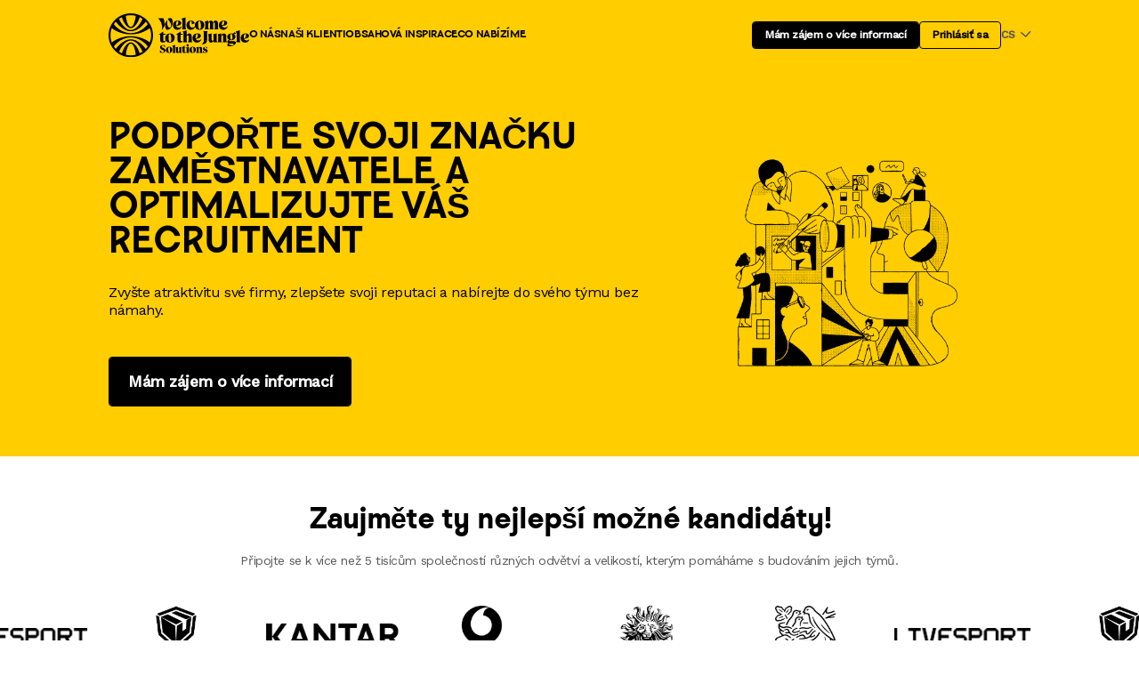

--- FILE ---
content_type: text/html; charset=UTF-8
request_url: https://solutions.welcometothejungle.com/cs/
body_size: 10849
content:
<!doctype html><html lang="cs"><head>
    <meta charset="utf-8">
    
    <title>Welcome to the Jungle Solutions : HR Tools, ebooks, testimonials</title>
     
    <link rel="shortcut icon" href="https://solutions.welcometothejungle.com/hubfs/Welcome%20to%20the%20Jungle.png">
    
    <meta name="description" content="">
      
     <meta name="viewport" content="width=device-width, initial-scale=1">

    <script src="/hs/hsstatic/jquery-libs/static-1.1/jquery/jquery-1.7.1.js"></script>
<script>hsjQuery = window['jQuery'];</script>
    <meta property="og:description" content="">
    <meta property="og:title" content="Welcome to the Jungle Solutions : HR Tools, ebooks, testimonials">
    <meta name="twitter:description" content="">
    <meta name="twitter:title" content="Welcome to the Jungle Solutions : HR Tools, ebooks, testimonials">

    

    

    <style>
a.cta_button{-moz-box-sizing:content-box !important;-webkit-box-sizing:content-box !important;box-sizing:content-box !important;vertical-align:middle}.hs-breadcrumb-menu{list-style-type:none;margin:0px 0px 0px 0px;padding:0px 0px 0px 0px}.hs-breadcrumb-menu-item{float:left;padding:10px 0px 10px 10px}.hs-breadcrumb-menu-divider:before{content:'›';padding-left:10px}.hs-featured-image-link{border:0}.hs-featured-image{float:right;margin:0 0 20px 20px;max-width:50%}@media (max-width: 568px){.hs-featured-image{float:none;margin:0;width:100%;max-width:100%}}.hs-screen-reader-text{clip:rect(1px, 1px, 1px, 1px);height:1px;overflow:hidden;position:absolute !important;width:1px}
</style>

<link rel="stylesheet" href="https://solutions.welcometothejungle.com/hubfs/hub_generated/template_assets/1/75748028173/1769704803725/template_main.min.css">
<link rel="stylesheet" href="https://solutions.welcometothejungle.com/hubfs/hub_generated/module_assets/1/85455809339/1747909882907/module_hero-section.min.css">
<link rel="stylesheet" href="https://solutions.welcometothejungle.com/hubfs/hub_generated/module_assets/1/85855998821/1742545843566/module_customers-logos-section.min.css">
<link rel="stylesheet" href="https://cdn.jsdelivr.net/npm/swiper@8/swiper-bundle.min.css">
<link rel="stylesheet" href="https://solutions.welcometothejungle.com/hubfs/hub_generated/module_assets/1/85812967720/1748011792973/module_text-with-image-section.min.css">
<link rel="stylesheet" href="https://solutions.welcometothejungle.com/hubfs/hub_generated/module_assets/1/85819110196/1748968663436/module_key-numbers-section.min.css">
<link rel="stylesheet" href="https://solutions.welcometothejungle.com/hubfs/hub_generated/module_assets/1/85831020669/1741080831138/module_candidates-testimonials-section.min.css">
<link rel="stylesheet" href="https://solutions.welcometothejungle.com/hubfs/hub_generated/module_assets/1/85878335519/1745485513632/module_screenshots-section.min.css">
<link rel="stylesheet" href="https://solutions.welcometothejungle.com/hubfs/hub_generated/module_assets/1/85878335514/1745485513012/module_customers-testimonials-section.min.css">
<link rel="stylesheet" href="https://solutions.welcometothejungle.com/hubfs/hub_generated/module_assets/1/86005325960/1742487771790/module_blocks-section.min.css">

    


    
    <link rel="canonical" href="https://solutions.welcometothejungle.com/cs/">

<!-- Google Tag Manager -->
<script>(function(w,d,s,l,i){w[l]=w[l]||[];w[l].push({'gtm.start':
new Date().getTime(),event:'gtm.js'});var f=d.getElementsByTagName(s)[0],
j=d.createElement(s),dl=l!='dataLayer'?'&l='+l:'';j.async=true;j.src=
'https://www.googletagmanager.com/gtm.js?id='+i+dl;f.parentNode.insertBefore(j,f);
})(window,document,'script','dataLayer','GTM-N7HRZFZ');</script>
<!-- End Google Tag Manager -->
<meta name="google-site-verification" content="7fQI3HcMb8Sz9mDSrgi8OEgzjqw46JteyJhqc_vEOCk">
<meta property="og:url" content="https://solutions.welcometothejungle.com/cs/">
<meta name="twitter:card" content="summary">
<meta http-equiv="content-language" content="cs">
<link rel="alternate" hreflang="cs" href="https://solutions.welcometothejungle.com/cs/">
<link rel="alternate" hreflang="en" href="https://solutions.welcometothejungle.com/en/">
<link rel="alternate" hreflang="fr" href="https://solutions.welcometothejungle.com">
<link rel="alternate" hreflang="sk" href="https://solutions.welcometothejungle.com/sk/">





<script type="text/javascript">
  var leady_track_key="Ry8i0FSCefilJ33E";
  (function(){
    var l=document.createElement("script");l.type="text/javascript";l.async=true;
    l.src='https://ct.leady.com/'+leady_track_key+"/L.js";
    var s=document.getElementsByTagName("script")[0];s.parentNode.insertBefore(l,s);
  })();
</script>  
    <link rel="alternate" hreflang="x-default" href="https://solutions.welcometothejungle.com">
    
    <script type="text/javascript" id="hs-script-loader" async defer src="//js.hs-scripts.com/6671356.js"></script>
  <meta name="generator" content="HubSpot"></head>
  <body>
    <div class="body-wrapper   hs-content-id-93734969648 hs-site-page page  /cs/">
       <div data-global-resource-path="wttj-pros/templates/partials/header.html"><header class="main-header">
  <a href="#main-content" class="main-header-skip">Skip to content</a>
  <div id="hs_cos_wrapper_primary_nav" class="hs_cos_wrapper hs_cos_wrapper_widget hs_cos_wrapper_type_module" style="" data-hs-cos-general-type="widget" data-hs-cos-type="module">      
                          

<div class="container flex-container">
  <div class="main-header-logo">
    
    <a href="https://solutions.welcometothejungle.com/cs/" class="main-header-logo-link">
      
      <img src="https://solutions.welcometothejungle.com/hubfs/wttj-solutions-new-logo.svg" alt="wttj-solutions-new-logo" class="main-header-logo-img">
      
    </a>
    
  </div>
  
  <div class="main-header-navs-wrapper">
    <nav class="main-header-nav primary-nav">
      <ul class="main-header-nav-list">
        
        <li class="main-header-nav-list-item">
          <a href="https://solutions.welcometothejungle.com/cs/o-nas" class="main-header-nav-list-item-link">
            O nás
          </a>
          
        </li>
        
        <li class="main-header-nav-list-item">
          <a href="https://solutions.welcometothejungle.com/cs/clients" class="main-header-nav-list-item-link">
            Naši klienti
          </a>
          
        </li>
        
        <li class="main-header-nav-list-item">
          <a href="https://solutions.welcometothejungle.com/cs/resources" class="main-header-nav-list-item-link">
            Obsahová inspirace
          </a>
          
        </li>
        
        <li class="main-header-nav-list-item">
          <a href="https://solutions.welcometothejungle.com/cs/offres" class="main-header-nav-list-item-link">
            Co nabízíme
          </a>
          
        </li>
        
      </ul>
    </nav>

    <nav class="main-header-nav secondary-nav">
      <ul class="main-header-nav-list">
        
        <li class="main-header-nav-list-item">
          <a href="https://solutions.welcometothejungle.com/cs/contact" class="btn btn-black btn-sm" target="">
            Mám zájem o více informací 
          </a>
        </li>
        
        <li class="main-header-nav-list-item">
          <a href="https://myaccount.welcometothejungle.com/signin" class="btn btn-black-outline btn-sm" target="_blank">
            Prihlásiť sa
          </a>
        </li>
        
      </ul>
    </nav>

    <nav class="languages-nav dropdown">
      <a href="#" class="languages-nav-toggler">
        cs
        <i class="wui-icon-down"></i>
      </a>
      <div class="languages-nav-dropdown dropdown-content">
        <ul class="languages-nav-list">
             

          <li class="languages-nav-list-item">
            <a href="/" class="languages-nav-list-item-link ">
              Français
            </a>
          </li>
             

          <li class="languages-nav-list-item">
            <a href="/en/" class="languages-nav-list-item-link ">
              English
            </a>
          </li>
             

          <li class="languages-nav-list-item">
            <a href="/cs" class="languages-nav-list-item-link active">
              Czech
            </a>
          </li>
             

          <li class="languages-nav-list-item">
            <a href="/sk/" class="languages-nav-list-item-link ">
              Slovak
            </a>
          </li>
          
        </ul>
      </div>
    </nav>
  </div>
  <a href="#" class="mobile-nav-toggler">
    <i class="wui-icon-menu"></i>
  </a>
  
</div></div>
</header></div> 
      <main id="main-content" class="body-container-wrapper">
         <div class="container-fluid body-container">
<div class="row-fluid-wrapper">
<div class="row-fluid">
<div class="span12 widget-span widget-type-cell " style="" data-widget-type="cell" data-x="0" data-w="12">

<div class="row-fluid-wrapper row-depth-1 row-number-1 dnd-section">
<div class="row-fluid ">
<div class="span12 widget-span widget-type-cell dnd-column" style="" data-widget-type="cell" data-x="0" data-w="12">

<div class="row-fluid-wrapper row-depth-1 row-number-2 dnd-row">
<div class="row-fluid ">
<div class="span12 widget-span widget-type-custom_widget dnd-module" style="" data-widget-type="custom_widget" data-x="0" data-w="12">
<div id="hs_cos_wrapper_widget_1663663057828" class="hs_cos_wrapper hs_cos_wrapper_widget hs_cos_wrapper_type_module" style="" data-hs-cos-general-type="widget" data-hs-cos-type="module">    

<section class="section hero-section bg-yellow first-section test" id="">
  <div class="container flex-container flex-direction-column-mobile row">
    <div class="section-inner">
         

<header class="section-header align-left">
  <div class="section-header-inner">
    
    <h1 class="section-title animated">PODPOŘTE SVOJI ZNAČKU ZAMĚSTNAVATELE A OPTIMALIZUJTE  VÁŠ RECRUITMENT</h1>
    
  </div>
  
</header>


      <div class="section-content animated delay-02 rich-text">
        <span style="font-size: 16px; color: #000000;">Zvyšte atraktivitu své firmy, zlepšete svoji reputaci a nabírejte do svého týmu bez námahy.</span>
      </div>
      
      <footer class="section-footer animated delay-04">
         
<a href="https://solutions.welcometothejungle.com/cs/contact" class="btn btn-black btn-lg " target="" onclick="">
  Mám zájem o více informací
</a>
  
      </footer>
      
    </div>

    
    <div class="section-illustration " style="width: 40%;">
         
<div class="section-image animated" data-animation="fadeIn" data-delay="">
  
    <img src="https://solutions.welcometothejungle.com/hubfs/welcome-to-the-jungle-lg.png" alt="welcome-to-the-jungle-lg" class="section-image-img">
     
</div>
     
    </div>
  </div>
</section></div>

</div><!--end widget-span -->
</div><!--end row-->
</div><!--end row-wrapper -->

<div class="row-fluid-wrapper row-depth-1 row-number-3 dnd-row">
<div class="row-fluid ">
<div class="span12 widget-span widget-type-custom_widget dnd-module" style="" data-widget-type="custom_widget" data-x="0" data-w="12">
<div id="hs_cos_wrapper_widget_1663954378465" class="hs_cos_wrapper hs_cos_wrapper_widget hs_cos_wrapper_type_module" style="" data-hs-cos-general-type="widget" data-hs-cos-type="module">

  


<section class="section customers-logos-section bg-white bg-full ">
  <div class="container">
    <div class="section-inner">
      

<header class="section-header ">
  <div class="section-header-inner">
    
    <h2 class="section-title animated">Zaujměte ty nejlepší možné kandidáty!</h2>
    
    <p class="section-subtitle animated delay-02">Připojte se k více než 5 tisícům společností různých odvětví a velikostí, kterým pomáháme s budováním jejich týmů.</p>
    
  </div>
  
</header>


      <div class="section-content">
        
        <div class="swiper-container swiper-container-free-mode customers-swiper">
          <div class="swiper-wrapper">
             
<article class="swiper-slide customers-logos-list-item">
  
    <img src="https://solutions.welcometothejungle.com/hubfs/publicisgroupe.png" alt="" class="customers-logos-list-item-img">
    
</article>
  
<article class="swiper-slide customers-logos-list-item">
  
    <img src="https://solutions.welcometothejungle.com/hubfs/nestle.png" alt="" class="customers-logos-list-item-img">
    
</article>
  
<article class="swiper-slide customers-logos-list-item">
  
    <img src="https://solutions.welcometothejungle.com/hubfs/livesport.png" alt="" class="customers-logos-list-item-img">
    
</article>
  
<article class="swiper-slide customers-logos-list-item">
  
    <img src="https://solutions.welcometothejungle.com/hubfs/zasilkovna.png" alt="" class="customers-logos-list-item-img">
    
</article>
  
<article class="swiper-slide customers-logos-list-item">
  
    <img src="https://solutions.welcometothejungle.com/hubfs/kantar%20(1).png" alt="" class="customers-logos-list-item-img">
    
</article>
  
<article class="swiper-slide customers-logos-list-item">
  
    <img src="https://solutions.welcometothejungle.com/hubfs/vodafone.png" alt="" class="customers-logos-list-item-img">
    
</article>
 
          </div>
        </div>
      </div>
         
    </div>
  </div>
</section></div>

</div><!--end widget-span -->
</div><!--end row-->
</div><!--end row-wrapper -->

<div class="row-fluid-wrapper row-depth-1 row-number-4 dnd-row">
<div class="row-fluid ">
<div class="span12 widget-span widget-type-custom_widget dnd-module" style="" data-widget-type="custom_widget" data-x="0" data-w="12">
<span id="hs_cos_wrapper_widget_1663691707732" class="hs_cos_wrapper hs_cos_wrapper_widget hs_cos_wrapper_type_module" style="" data-hs-cos-general-type="widget" data-hs-cos-type="module"><!-- custom widget definition not found (portalId: null, path: null, moduleId: null) --></span>

</div><!--end widget-span -->
</div><!--end row-->
</div><!--end row-wrapper -->

<div class="row-fluid-wrapper row-depth-1 row-number-5 dnd-row">
<div class="row-fluid ">
<div class="span12 widget-span widget-type-custom_widget dnd-module" style="" data-widget-type="custom_widget" data-x="0" data-w="12">
<div id="hs_cos_wrapper_widget_1663794684416" class="hs_cos_wrapper hs_cos_wrapper_widget hs_cos_wrapper_type_module" style="" data-hs-cos-general-type="widget" data-hs-cos-type="module">  
 

<section class="section organizations-showcase-section bg-gray" id="">
  <div class="container">
    <div class="section-inner">
      

<header class="section-header ">
  <div class="section-header-inner">
    
    <h2 class="section-title animated">Staňte se atraktivnějším zaměstnavatelem a ukažte, čím se odlišujete od konkurence.</h2>
    
    <p class="section-subtitle animated delay-02">Prezentujte svoji firmu na platformě Welcome to the Jungle a oslovte ty nejlepší možné kandidáty. Zviditelněte se a spojte se se silnou značkou, které uchazeči důvěřují.</p>
    
  </div>
  
</header>


      <div class="section-content">
        <div class="grid with-3-col with-2-col-tablet with-1-col-mobile with-gutter">
                       
<article class="organization-card default">
  <a href="https://www.welcometothejungle.com/cs/companies/livesport" class="organization-card-link" target="_blank">
    <div class="organization-card-cover">
      <div class="organization-card-cover-image" style="background-image: url('https://solutions.welcometothejungle.com/hubfs/Reaktor_Livesport_Offices_BoysPlayNice_02-scaled.jpg')"></div>
    </div>
    <div class="organization-card-inner">
      <header class="organization-card-header">
        <div class="organization-card-logo" style="background-image: url('https://solutions.welcometothejungle.com/hubfs/sta%C5%BEen%C3%BD%20soubor.png')"></div>
        <h3 class="organization-card-title">
          Livesport
        </h3>
      </header>
      <div class="organization-card-content">
         
        <ul class="organization-card-metas-list">
          
          <li class="organization-card-metas-list-item">
            <i class="wui-icon-tag"></i>
            <span>
              Mobile Apps, Software
            </span>
          </li>
           
          <li class="organization-card-metas-list-item">
            <i class="wui-icon-location"></i>
            <span>
              Praha
            </span>
          </li>
           
        </ul>
        
      </div>
      <footer class="organization-card-footer">
        <span class="link" target="_blank">Podívejte se na
profil</span>
      </footer>
    </div>
  </a>
</article>
               
<article class="organization-card default">
  <a href="https://www.welcometothejungle.com/cs/companies/unicredit-bank" class="organization-card-link" target="_blank">
    <div class="organization-card-cover">
      <div class="organization-card-cover-image" style="background-image: url('https://solutions.welcometothejungle.com/hubfs/05D_9866.jpg')"></div>
    </div>
    <div class="organization-card-inner">
      <header class="organization-card-header">
        <div class="organization-card-logo" style="background-image: url('https://solutions.welcometothejungle.com/hubfs/Unicredit%20logo.webp')"></div>
        <h3 class="organization-card-title">
          UniCredit Bank Czech Republic and Slovakia
        </h3>
      </header>
      <div class="organization-card-content">
         
        <ul class="organization-card-metas-list">
          
          <li class="organization-card-metas-list-item">
            <i class="wui-icon-tag"></i>
            <span>
              Bankovnictví
            </span>
          </li>
           
          <li class="organization-card-metas-list-item">
            <i class="wui-icon-location"></i>
            <span>
              Praha, Bratislava
            </span>
          </li>
           
        </ul>
        
      </div>
      <footer class="organization-card-footer">
        <span class="link" target="_blank">Podívejte se na
profil</span>
      </footer>
    </div>
  </a>
</article>
               
<article class="organization-card default">
  <a href="https://www.welcometothejungle.com/cs/companies/danonecz" class="organization-card-link" target="_blank">
    <div class="organization-card-cover">
      <div class="organization-card-cover-image" style="background-image: url('https://solutions.welcometothejungle.com/hubfs/Danone-1.webp')"></div>
    </div>
    <div class="organization-card-inner">
      <header class="organization-card-header">
        <div class="organization-card-logo" style="background-image: url('https://solutions.welcometothejungle.com/hubfs/464px-DANONE_LOGO_VERTICAL.png')"></div>
        <h3 class="organization-card-title">
          Danone
        </h3>
      </header>
      <div class="organization-card-content">
         
        <ul class="organization-card-metas-list">
          
          <li class="organization-card-metas-list-item">
            <i class="wui-icon-tag"></i>
            <span>
              Potraviny
            </span>
          </li>
           
          <li class="organization-card-metas-list-item">
            <i class="wui-icon-location"></i>
            <span>
              Praha
            </span>
          </li>
           
        </ul>
        
      </div>
      <footer class="organization-card-footer">
        <span class="link" target="_blank">Podívejte se na
profil</span>
      </footer>
    </div>
  </a>
</article>
  
        </div>
      </div>

       
<footer class="section-footer animated delay-06">
  <a href="https://solutions.welcometothejungle.com/cs/organisations" class="btn btn-black btn-md" target="">
    Ukázka firemních profilů
  </a>
</footer>
 
    </div>
  </div>
</section></div>

</div><!--end widget-span -->
</div><!--end row-->
</div><!--end row-wrapper -->

<div class="row-fluid-wrapper row-depth-1 row-number-6 dnd-row">
<div class="row-fluid ">
<div class="span12 widget-span widget-type-custom_widget dnd-module" style="" data-widget-type="custom_widget" data-x="0" data-w="12">
<div id="hs_cos_wrapper_widget_1663926153655" class="hs_cos_wrapper hs_cos_wrapper_widget hs_cos_wrapper_type_module" style="" data-hs-cos-general-type="widget" data-hs-cos-type="module">  

<section class="section text-with-image-section bg-white" id="text-with-image-section">
  <div class="container flex-container flex-direction-column-tablet row align-items-start">
    <div class="section-inner">
      

<header class="section-header ">
  <div class="section-header-inner">
    
    <h2 class="section-title animated">Využijte naše odborné znalosti v oblasti budování značky zaměstnavatele ve prospěch vaší společnosti.</h2>
    
    <p class="section-subtitle animated delay-02">Náš odborný produkční tým vám pomůže vytvořit prezentaci, která kandidáty vtáhne do vaší firemní kultury. Moderní design, snadná orientace a unikátní obsah zprostředkují vašim uchazečům jedinečný a osobní zážitek.</p>
    
  </div>
  
</header>


      <div class="section-content animated delay-04 rich-text expandable-wrapper">
         <ul class="emphased-list">
<li>od vzniku společnosti jsme s klienty zrealizovali více než 10 000 focení a natáčení</li>
<li>fotoprodukce a videoprodukce, které u vašich kandidátů zanechají dojem</li>
<li>infografiky přizpůsobené očekáváním vašich uchazečů</li>
</ul> 
      </div>
       
<footer class="section-footer animated delay-06">
  <a href="https://solutions.welcometothejungle.com/cs/contact" class="btn btn-black btn-md" target="">
    Mám zájem o více informací 
  </a>
</footer>
 
    </div>

      
<div class="section-image animated" data-animation="fadeIn" data-delay="">
  
    <img src="https://solutions.welcometothejungle.com/hubfs/Copernic/homepage/Expertise%20Marque%20Employeur.webp" alt="Expertise Marque Employeur" class="section-image-img">
     
</div>
    
  </div>
</section></div>

</div><!--end widget-span -->
</div><!--end row-->
</div><!--end row-wrapper -->

<div class="row-fluid-wrapper row-depth-1 row-number-7 dnd-row">
<div class="row-fluid ">
<div class="span12 widget-span widget-type-custom_widget dnd-module" style="" data-widget-type="custom_widget" data-x="0" data-w="12">
<div id="hs_cos_wrapper_widget_1663930607811" class="hs_cos_wrapper hs_cos_wrapper_widget hs_cos_wrapper_type_module" style="" data-hs-cos-general-type="widget" data-hs-cos-type="module">  


<section class="section key-numbers-section bg-gray " id="key-numbers-section">
  <div class="container">
    <div class="section-inner">
      

<header class="section-header ">
  <div class="section-header-inner">
    
    <h2 class="section-title animated">Představte vaši společnost těm nejvhodnějším možným kandidátům</h2>
    
    <p class="section-subtitle animated delay-02">Prezentujte se na platformě Welcome to the Jungle, které uživatelé skutečně důvěřují!</p>
    
  </div>
  
</header>


      <div class="section-content">
        
        <div class="grid with-3-col with-3-col-tablet with-1-col-mobile with-gutter-md-tablet">
          
          <article class="key-numbers-list-item animated delay-01 color-orange">
            <p class="key-numbers-list-item-value">3M</p>
            <p class="key-numbers-list-item-title">unikátních návštěvníků měsíčně</p>
          </article>
          
          <article class="key-numbers-list-item animated delay-02 color-blue">
            <p class="key-numbers-list-item-value">~800K</p>
            <p class="key-numbers-list-item-title">vyhledávání pracovních nabídek</p>
          </article>
          
          <article class="key-numbers-list-item animated delay-03 color-purple">
            <p class="key-numbers-list-item-value">1.7M</p>
            <p class="key-numbers-list-item-title">followerů na sociálních sítích</p>
          </article>
          
        </div>
        
        <div class="container container-sm">
           
<div class="section-image animated" data-animation="fadeIn" data-delay="0.4s">
  
    <img src="https://solutions.welcometothejungle.com/hubfs/Copernic/About%20and%20vision/Rectangle%2026.png" alt="Rectangle 26" class="section-image-img">
     
</div>
 
        </div>
        
      </div>
        
    </div>
  </div>
</section></div>

</div><!--end widget-span -->
</div><!--end row-->
</div><!--end row-wrapper -->

<div class="row-fluid-wrapper row-depth-1 row-number-8 dnd-row">
<div class="row-fluid ">
<div class="span12 widget-span widget-type-custom_widget dnd-module" style="" data-widget-type="custom_widget" data-x="0" data-w="12">
<div id="hs_cos_wrapper_widget_1663954430942" class="hs_cos_wrapper hs_cos_wrapper_widget hs_cos_wrapper_type_module" style="" data-hs-cos-general-type="widget" data-hs-cos-type="module">

  


<section class="section customers-section bg-white">
  <div class="container">
    <div class="section-inner">
      

<header class="section-header ">
  <div class="section-header-inner">
    
    <h2 class="section-title animated">Cílová skupina, která ocení vaši virtuální prezentaci</h2>
    
    <p class="section-subtitle animated delay-02">Čím je Welcome to the Jungle unikátní: Umíme atraktivně prezentovat pracovní nabídky, a to i včetně odborných a těžko obsaditelných pozic. Díky tomu oslovujeme široké spektrum uchazečů z nejrůznějších oborů, kteří disponují vysoce žádanými dovednostmi a znalostmi.</p>
    
  </div>
  
</header>


      <div class="section-content">
        <div class="swiper-container candidates-testimonials-swiper">
          <div class="swiper-wrapper">
            
            <div class="swiper-slide">
              
<article class="candidates-testimonials-card arrows-blue">
  <div class="candidates-testimonials-card-content">
    <p>"Moc se mi líbí váš celkový přístup i to, jak prezentujete firmy. Díky vašim zkušenostem se kandidáti jednoduše a rychle seznámí s nabízenými pozicemi i s firmou jako takovou."</p>
  </div>
  <footer class="candidates-testimonials-card-footer">
    <h5 class="candidates-testimonials-card-name">
      Tereza, Accounting Manager
    </h5>
  </footer>
</article>

            </div>
            
            <div class="swiper-slide">
              
<article class="candidates-testimonials-card arrows-blue">
  <div class="candidates-testimonials-card-content">
    <p>"Jsem nadšený z vaší prezentace volných pozic i firemních profilů. Člověk se může o dané společnosti hodně dozvědět předtím, než jí zašle svůj životopis.“ </p>
  </div>
  <footer class="candidates-testimonials-card-footer">
    <h5 class="candidates-testimonials-card-name">
      Tomáš, Product Designer
    </h5>
  </footer>
</article>

            </div>
            
            <div class="swiper-slide">
              
<article class="candidates-testimonials-card arrows-blue">
  <div class="candidates-testimonials-card-content">
    <p>"Je snadné se na portálu zorientovat, filtrovat pracovní nabídky podle svých požadavků a je zde mnoho společností všech velikostí, díky čemuž mám velkou možnost výběru. Je to jediná pracovní platforma, kde mě baví hledání práce." </p>
  </div>
  <footer class="candidates-testimonials-card-footer">
    <h5 class="candidates-testimonials-card-name">
      Alžběta, Account Manager
    </h5>
  </footer>
</article>

            </div>
            
          </div>
          
          <div class="candidates-testimonials-swiper-pagination">
            
            <div class="pagination-item color-blue"></div>
            
            <div class="pagination-item color-blue"></div>
            
            <div class="pagination-item color-blue"></div>
            
          </div>
          
        </div>
      </div>
       
<footer class="section-footer animated delay-06">
  <a href="https://solutions.welcometothejungle.com/cs/contact" class="btn btn-black btn-md" target="">
    Mám zájem o více informací
  </a>
</footer>
 
    </div>
  </div>
</section></div>

</div><!--end widget-span -->
</div><!--end row-->
</div><!--end row-wrapper -->

<div class="row-fluid-wrapper row-depth-1 row-number-9 dnd-row">
<div class="row-fluid ">
<div class="span12 widget-span widget-type-custom_widget dnd-module" style="" data-widget-type="custom_widget" data-x="0" data-w="12">
<div id="hs_cos_wrapper_widget_1663943774627" class="hs_cos_wrapper hs_cos_wrapper_widget hs_cos_wrapper_type_module" style="" data-hs-cos-general-type="widget" data-hs-cos-type="module">  

<section class="section text-with-image-section bg-gray" id="text-with-image-section">
  <div class="container flex-container flex-direction-column-tablet row-reverse align-items-start">
    <div class="section-inner">
      

<header class="section-header ">
  <div class="section-header-inner">
    
    <h2 class="section-title animated">Řešení pro váš prioritní recruiting</h2>
    
    <p class="section-subtitle animated delay-02">Naše řešení vám umožní vyhodnocovat úspěšnost při náboru nových zaměstnanců. A stejně tak dovoluje více zviditelnit vámi vybrané pozice.</p>
    
  </div>
  
</header>


      <div class="section-content animated delay-04 rich-text expandable-wrapper">
         <ul>
<li style="color: #000000;" aria-level="1"><span style="font-size: 11px; color: #000000;">Neomezený počet uveřejněných pracovních inzerátů a možnost tyto inzeráty i neomezeně editovat</span></li>
<li style="color: #000000;" aria-level="1"><span style="font-size: 11px; color: #000000;">Možnost zařazení inzerátů vaší firmy mezi první výsledky vyhledávání po dobu 1 měsíce</span></li>
</ul> 
      </div>
       
<footer class="section-footer animated delay-06">
  <a href="https://solutions.welcometothejungle.com/cs/contact" class="btn btn-black btn-md" target="">
     Mám zájem o více informací
  </a>
</footer>
 
    </div>

      
<div class="section-image animated" data-animation="fadeIn" data-delay="">
  
    <img src="https://solutions.welcometothejungle.com/hubfs/screen%20pracovn%C3%AD%20nab%C3%ADdky.webp" alt="screen pracovní nabídky" class="section-image-img">
     
</div>
    
  </div>
</section></div>

</div><!--end widget-span -->
</div><!--end row-->
</div><!--end row-wrapper -->

<div class="row-fluid-wrapper row-depth-1 row-number-10 dnd-row">
<div class="row-fluid ">
<div class="span12 widget-span widget-type-custom_widget dnd-module" style="" data-widget-type="custom_widget" data-x="0" data-w="12">
<div id="hs_cos_wrapper_widget_1663971154970" class="hs_cos_wrapper hs_cos_wrapper_widget hs_cos_wrapper_type_module" style="" data-hs-cos-general-type="widget" data-hs-cos-type="module">

  


<section class="section screenshots-section bg-white">
  <div class="container">
    <div class="section-inner">
      

<header class="section-header ">
  <div class="section-header-inner">
    
    <h2 class="section-title animated">Mějte svůj náborový proces i svoji značku zaměstnavatele pod kontrolou</h2>
    
    <p class="section-subtitle animated delay-02">Čas jsou peníze. Naše řešení vám umožní využít váš čas při hledání nejvhodnějších kandidátů maximálně efektivně.</p>
    
  </div>
  
</header>


      <div class="section-content screenshots-section-content">
        <div class="screenshots-section-browser">
          <div class="browser">
            <div class="browser-bar">
              <span class="browser-bar-control"></span>
              <span class="browser-bar-control"></span>
              <span class="browser-bar-control"></span>
            </div>
            <div class="screenshots-swiper swiper-container">
              <div class="swiper-wrapper">
                
                <div class="swiper-slide screenshots-swiper-slide">
                  <div class="screenshots-swiper-slide-image">
                    <img src="https://solutions.welcometothejungle.com/hubfs/Copernic/homepage/Untitled.png" class="screenshots-swiper-slide-image-img">
                  </div>
                </div>
                
                <div class="swiper-slide screenshots-swiper-slide">
                  <div class="screenshots-swiper-slide-image">
                    <img src="https://solutions.welcometothejungle.com/hubfs/Copernic/homepage/Untitled%20(1).png" class="screenshots-swiper-slide-image-img">
                  </div>
                </div>
                
                <div class="swiper-slide screenshots-swiper-slide">
                  <div class="screenshots-swiper-slide-image">
                    <img src="https://solutions.welcometothejungle.com/hubfs/Copernic/homepage/Untitled.jpeg" class="screenshots-swiper-slide-image-img">
                  </div>
                </div>
                
              </div>
            </div>
          </div>
        </div>
        <div class="screenshots-swiper-pagination">
          
          <div class="screenshots-swiper-pagination-item animated delay-01">
            <h3 class="screenshots-swiper-pagination-item-title">
              ATS a integrace
            </h3>
            <p class="screenshots-swiper-pagination-item-description">
              Díky propojení s celou řadou jiných programů a služeb můžete nadále využívat vaše stávající nástroje a přitom mít nábor ve vaší firmě pod kontrolou
            </p>
          </div>
          
          <div class="screenshots-swiper-pagination-item animated delay-02">
            <h3 class="screenshots-swiper-pagination-item-title">
              Analytika
            </h3>
            <p class="screenshots-swiper-pagination-item-description">
              Vyhodnocujte úspěšnost vašeho profilu díky statistikám o návštěvnosti
            </p>
          </div>
          
          <div class="screenshots-swiper-pagination-item animated delay-03">
            <h3 class="screenshots-swiper-pagination-item-title">
              Podpora našeho týmu
            </h3>
            <p class="screenshots-swiper-pagination-item-description">
              Během vaší cesty platformou Welcome to the Jungle se na nás kdykoliv můžete obrátit. Jsme tu, abychom vám pomohli!
            </p>
          </div>
          
        </div>
      </div>
       
<footer class="section-footer animated delay-06">
  <a href="https://solutions.welcometothejungle.com/cs/contact" class="btn btn-black btn-md" target="">
    Mám zájem o více informací
  </a>
</footer>
 
    </div>
  </div>
</section></div>

</div><!--end widget-span -->
</div><!--end row-->
</div><!--end row-wrapper -->

<div class="row-fluid-wrapper row-depth-1 row-number-11 dnd-row">
<div class="row-fluid ">
<div class="span12 widget-span widget-type-custom_widget dnd-module" style="" data-widget-type="custom_widget" data-x="0" data-w="12">
<span id="hs_cos_wrapper_widget_1663946887872" class="hs_cos_wrapper hs_cos_wrapper_widget hs_cos_wrapper_type_module" style="" data-hs-cos-general-type="widget" data-hs-cos-type="module"><!-- custom widget definition not found (portalId: null, path: null, moduleId: null) --></span>

</div><!--end widget-span -->
</div><!--end row-->
</div><!--end row-wrapper -->

<div class="row-fluid-wrapper row-depth-1 row-number-12 dnd-row">
<div class="row-fluid ">
<div class="span12 widget-span widget-type-custom_widget dnd-module" style="" data-widget-type="custom_widget" data-x="0" data-w="12">
<div id="hs_cos_wrapper_widget_1663951885128" class="hs_cos_wrapper hs_cos_wrapper_widget hs_cos_wrapper_type_module" style="" data-hs-cos-general-type="widget" data-hs-cos-type="module">  

<section class="section text-with-image-section bg-gray" id="text-with-image-section">
  <div class="container flex-container flex-direction-column-tablet row align-items-start">
    <div class="section-inner">
      

<header class="section-header ">
  <div class="section-header-inner">
    
    <h2 class="section-title animated">Chcete se dozvědět více o našich integracích?</h2>
    
    <p class="section-subtitle animated delay-02">Objevte naše integrace a zjistěte, jak můžete náš systém propojit s vašimi oblíbenými nástroji.</p>
    
  </div>
  
</header>


      <div class="section-content animated delay-04 rich-text expandable-wrapper">
          
      </div>
       
<footer class="section-footer animated delay-06">
  <a href="https://solutions.welcometothejungle.com/cs/partenaires-integrations" class="btn btn-black-outline btn-md" target="">
    Více o integracích
  </a>
</footer>
 
    </div>

      
<div class="section-image animated" data-animation="fadeIn" data-delay="">
  
    <img src="https://solutions.welcometothejungle.com/hubfs/logos-hp-b.png" alt="ATS integrace na Welcome to the Jungle" class="section-image-img">
     
</div>
    
  </div>
</section></div>

</div><!--end widget-span -->
</div><!--end row-->
</div><!--end row-wrapper -->

<div class="row-fluid-wrapper row-depth-1 row-number-13 dnd-row">
<div class="row-fluid ">
<div class="span12 widget-span widget-type-custom_widget dnd-module" style="" data-widget-type="custom_widget" data-x="0" data-w="12">
<div id="hs_cos_wrapper_widget_1669902713514" class="hs_cos_wrapper hs_cos_wrapper_widget hs_cos_wrapper_type_module" style="" data-hs-cos-general-type="widget" data-hs-cos-type="module">

  
  

<section class="section customers-testimonials-section overflow-hidden bg-white">
  <div class="container">
    <div class="section-inner">
      

<header class="section-header with-actions ">
  <div class="section-header-inner">
    
    <h2 class="section-title animated">Zkušenosti našich klientů</h2>
    
  </div>
  
  <div class="section-header-actions animated delay-04">
    <a href="https://solutions.welcometothejungle.com/cs/reference" class="btn btn-black-outline btn-sm">
      Všechny zkušenosti klientů
    </a>
  </div>
  
</header>


      <div class="section-content">
        <div class="customers-testimonials-swiper swiper-container">
          <div class="swiper-wrapper">
            
            <div class="swiper-slide">
                   
<article class="testimonials-slide arrows-green">
  <a href="/cs/reference/fixed.zone" class="testimonials-slide-link">
    <div class="testimonials-slide-cover" style="background-image: url('https://solutions.welcometothejungle.com/hubfs/_Z7A6756.jpg');" data-swiper-parallax="100"></div>
    <div class="testimonials-slide-inner">
      <header class="testimonials-slide-header">
        <h3 class="testimonials-slide-logo" data-swiper-parallax="-100">
          <img src="https://solutions.welcometothejungle.com/hubfs/fixed_logo_bk_ong.png" class="testimonials-slide-logo-img">
        </h3>
      </header>
      <div class="testimonials-slide-content" data-swiper-parallax="-150">
        <p>"Welcome to the Jungle využíváme jako kariérní stránky."</p>
      </div>
      <footer class="testimonials-slide-footer" data-swiper-parallax="-200">
        <div class="testimonials-slide-author">
          <h4 class="testimonials-slide-author-name">
            Anna Oklešťková
          </h4>
          <p class="testimonials-slide-author-role">
            Digital marketing &amp; HR manager
          </p>
        </div>
      </footer>
    </div>
  </a>
</article>

            </div>
            
            <div class="swiper-slide">
                   
<article class="testimonials-slide arrows-green">
  <a href="/cs/reference/quadient" class="testimonials-slide-link">
    <div class="testimonials-slide-cover" style="background-image: url('https://solutions.welcometothejungle.com/hubfs/Sn%C3%ADmek%20obrazovky%202024-06-03%20v%2016.14.46.png');" data-swiper-parallax="100"></div>
    <div class="testimonials-slide-inner">
      <header class="testimonials-slide-header">
        <h3 class="testimonials-slide-logo" data-swiper-parallax="-100">
          <img src="https://solutions.welcometothejungle.com/hubfs/quadient.svg" class="testimonials-slide-logo-img">
        </h3>
      </header>
      <div class="testimonials-slide-content" data-swiper-parallax="-150">
        <p>"Díky Welcome to the Jungle se nám daří zachytit unikátní atmosféru a firemní kulturu na všech 3 našich pracovištích i prezentovat naše technologické nástroje, na čemž si zakládáme."</p>
      </div>
      <footer class="testimonials-slide-footer" data-swiper-parallax="-200">
        <div class="testimonials-slide-author">
          <h4 class="testimonials-slide-author-name">
            Zuzana Kliková
          </h4>
          <p class="testimonials-slide-author-role">
            Employer Branding Manager
          </p>
        </div>
      </footer>
    </div>
  </a>
</article>

            </div>
            
            <div class="swiper-slide">
                   
<article class="testimonials-slide arrows-green">
  <a href="/cs/reference/dentsu" class="testimonials-slide-link">
    <div class="testimonials-slide-cover" style="background-image: url('https://solutions.welcometothejungle.com/hubfs/A7405274.jpg');" data-swiper-parallax="100"></div>
    <div class="testimonials-slide-inner">
      <header class="testimonials-slide-header">
        <h3 class="testimonials-slide-logo" data-swiper-parallax="-100">
          <img src="https://solutions.welcometothejungle.com/hubfs/Dentsu-logo_black.svg.png" class="testimonials-slide-logo-img">
        </h3>
      </header>
      <div class="testimonials-slide-content" data-swiper-parallax="-150">
        <p>"Firemní produkce od Welcome to the Jungle byla fantastická."</p>
      </div>
      <footer class="testimonials-slide-footer" data-swiper-parallax="-200">
        <div class="testimonials-slide-author">
          <h4 class="testimonials-slide-author-name">
            Tereza Karhanová
          </h4>
          <p class="testimonials-slide-author-role">
            Senior HR Business Partner &amp; Senior Talent Aquisition Specialist
          </p>
        </div>
      </footer>
    </div>
  </a>
</article>

            </div>
            
            <div class="swiper-slide">
                   
<article class="testimonials-slide arrows-green">
  <a href="/cs/reference/ais-servis" class="testimonials-slide-link">
    <div class="testimonials-slide-cover" style="background-image: url('https://solutions.welcometothejungle.com/hubfs/wttj_AIS_30.jpg');" data-swiper-parallax="100"></div>
    <div class="testimonials-slide-inner">
      <header class="testimonials-slide-header">
        <h3 class="testimonials-slide-logo" data-swiper-parallax="-100">
          <img src="https://solutions.welcometothejungle.com/hubfs/AIS%20Servis.png" class="testimonials-slide-logo-img">
        </h3>
      </header>
      <div class="testimonials-slide-content" data-swiper-parallax="-150">
        <p>"Rádi náš profil využíváme při každé příležitosti, kdy chceme dát vědět o naší firmě. Příkladem mohou být naše firemní stáže, kde se mohou zájemci hlásit přes Welcome to the jungle průběžně celý rok."</p>
      </div>
      <footer class="testimonials-slide-footer" data-swiper-parallax="-200">
        <div class="testimonials-slide-author">
          <h4 class="testimonials-slide-author-name">
            Markéta Pivodová
          </h4>
          <p class="testimonials-slide-author-role">
            HR Manager
          </p>
        </div>
      </footer>
    </div>
  </a>
</article>

            </div>
            
          </div>
        </div>
      </div>
      <div class="customers-testimonials-swiper-pagination">
        
        <div class="customers-testimonials-swiper-pagination-item color-green">
          <h3 class="customers-testimonials-swiper-pagination-item-logo">
            <img src="https://solutions.welcometothejungle.com/hubfs/fixed_logo_bk_ong.png" class="customers-testimonials-swiper-pagination-item-logo-img">
          </h3>
        </div>
        
        <div class="customers-testimonials-swiper-pagination-item color-green">
          <h3 class="customers-testimonials-swiper-pagination-item-logo">
            <img src="https://solutions.welcometothejungle.com/hubfs/quadient.svg" class="customers-testimonials-swiper-pagination-item-logo-img">
          </h3>
        </div>
        
        <div class="customers-testimonials-swiper-pagination-item color-green">
          <h3 class="customers-testimonials-swiper-pagination-item-logo">
            <img src="https://solutions.welcometothejungle.com/hubfs/Dentsu-logo_black.svg.png" class="customers-testimonials-swiper-pagination-item-logo-img">
          </h3>
        </div>
        
        <div class="customers-testimonials-swiper-pagination-item color-green">
          <h3 class="customers-testimonials-swiper-pagination-item-logo">
            <img src="https://solutions.welcometothejungle.com/hubfs/AIS%20Servis.png" class="customers-testimonials-swiper-pagination-item-logo-img">
          </h3>
        </div>
        
      </div>
    </div>
  </div>
</section></div>

</div><!--end widget-span -->
</div><!--end row-->
</div><!--end row-wrapper -->

<div class="row-fluid-wrapper row-depth-1 row-number-14 dnd-row">
<div class="row-fluid ">
<div class="span12 widget-span widget-type-custom_widget dnd-module" style="" data-widget-type="custom_widget" data-x="0" data-w="12">
<div id="hs_cos_wrapper_widget_1664144411544" class="hs_cos_wrapper hs_cos_wrapper_widget hs_cos_wrapper_type_module" style="" data-hs-cos-general-type="widget" data-hs-cos-type="module">  

<section class="section blocks-section bg-white" id="">
  <div class="container flex-container ">
    <div class="section-inner">
      


      <div class="section-content">
        

        <div class="flex-container flex-direction-column-mobile with-gutter-lg filterables-list" data-max-items="9" active-tag="all" show-all="false">
           
<article class="framed-block filterables-item visible animated delay-01 bg-yellow bg--hover full    " data-tags="">
  <div class="framed-block-inner">
    
    <div class="framed-block-inner-wrapper">
      
      <header class="framed-block-header animated">
        <h2 class="framed-block-title">Chcete zazářit na trhu práce? </h2>
      </header>
      
      <div class="framed-block-content animated delay-02">
        <p>Staňte se atraktivním zaměstnavatelem a nábor nových zaměstnanců pro vás bude hračka!</p>
      </div>
       
    </div>
    
    <footer class="framed-block-footer animated delay-04">
      
<a href="https://solutions.welcometothejungle.com/cs/contact" class="btn btn-black btn-md " target="" onclick="">
  Mám zájem o více informací 
</a>

    </footer>
    
  </div>
   
  <div class="framed-block-image" style="width: 300px; height: 308px">
    <img src="https://solutions.welcometothejungle.com/hubfs/welcome-events-lg.png" alt="welcome-events-lg" class="framed-block-image-img">
  </div>
   
</article>
 
        </div>
        
      </div>
        
    </div>
    
  </div>
</section></div>

</div><!--end widget-span -->
</div><!--end row-->
</div><!--end row-wrapper -->

</div><!--end widget-span -->
</div><!--end row-->
</div><!--end row-wrapper -->

</div><!--end widget-span -->
</div>
</div>
</div> 
      </main>
       <div id="hs_cos_wrapper_main_footer" class="hs_cos_wrapper hs_cos_wrapper_widget hs_cos_wrapper_type_module" style="" data-hs-cos-general-type="widget" data-hs-cos-type="module">       

              
       

<div class="container">
  <footer class="main-footer">
    <div class="main-footer-logo">
        
        <a href="/cs/" class="main-footer-logo-link">
        
        <img src="https://solutions.welcometothejungle.com/hubfs/wttj-solutions-new-logo.svg" alt="wttj-solutions-new-logo" class="main-footer-logo-img">
        
        </a>
        
    </div>
    <div class="flex-container main-footer-navs-wrapper">
      
      
      <div class="main-footer-navs">
        
        <nav class="main-footer-nav">
          <h4 class="main-footer-nav-title">O společnosti</h4>
          <ul class="main-footer-nav-list flex-container column with-gutter-sm">
            
            <li class="main-footer-nav-list-item">
              <a href="https://www.welcometothejungle.com/fr/companies/wttj" class="main-footer-nav-list-item-link">
                O nás
              </a>
              
            </li>
            
            <li class="main-footer-nav-list-item">
              <a href="https://www.welcometothejungle.com/fr/companies/wttj" class="main-footer-nav-list-item-link">
                Newsroom
              </a>
              
            </li>
            
            <li class="main-footer-nav-list-item">
              <a href="https://www.welcometothejungle.com/fr/companies/wttj" class="main-footer-nav-list-item-link">
                Pro média
              </a>
              
            </li>
            
            <li class="main-footer-nav-list-item">
              <a href="https://www.welcometothejungle.com/fr/companies/wttj" class="main-footer-nav-list-item-link">
                Kariéra
              </a>
              
            </li>
            
          </ul>
        </nav>
        
        <nav class="main-footer-nav">
          <h4 class="main-footer-nav-title">Řešení</h4>
          <ul class="main-footer-nav-list flex-container column with-gutter-sm">
            
            <li class="main-footer-nav-list-item">
              <a href="https://www.welcometothejungle.com/fr/companies/wttj" class="main-footer-nav-list-item-link">
                Co nabízíme
              </a>
              
            </li>
            
            <li class="main-footer-nav-list-item">
              <a href="https://www.welcometothejungle.com/fr/companies/wttj" class="main-footer-nav-list-item-link">
                Naši klienti
              </a>
              
            </li>
            
            <li class="main-footer-nav-list-item">
              <a href="https://www.welcometothejungle.com/fr/companies/wttj" class="main-footer-nav-list-item-link">
                Partneři a integrace 
              </a>
              
            </li>
            
            <li class="main-footer-nav-list-item">
              <a href="https://www.welcometothejungle.com/fr/companies/wttj" class="main-footer-nav-list-item-link">
                Pro agentury
              </a>
              
            </li>
            
          </ul>
        </nav>
        
        <nav class="main-footer-nav">
          <h4 class="main-footer-nav-title">Obsahová inspirace</h4>
          <ul class="main-footer-nav-list flex-container column with-gutter-sm">
            
            <li class="main-footer-nav-list-item">
              <a href="https://www.welcometothejungle.com/fr/companies/wttj" class="main-footer-nav-list-item-link">
                E-booky
              </a>
              
            </li>
            
            <li class="main-footer-nav-list-item">
              <a href="https://www.welcometothejungle.com/fr/companies/wttj" class="main-footer-nav-list-item-link">
                Praktické rady
              </a>
              
            </li>
            
            <li class="main-footer-nav-list-item">
              <a href="https://www.welcometothejungle.com/fr/companies/wttj" class="main-footer-nav-list-item-link">
                Zkušenosti klientů
              </a>
              
            </li>
            
            <li class="main-footer-nav-list-item">
              <a href="https://www.welcometothejungle.com/fr/companies/wttj" class="main-footer-nav-list-item-link">
                Akce
              </a>
              
            </li>
            
          </ul>
        </nav>
        
        <nav class="main-footer-nav">
          <h4 class="main-footer-nav-title">Další informace </h4>
          <ul class="main-footer-nav-list flex-container column with-gutter-sm">
            
            <li class="main-footer-nav-list-item">
              <a href="https://www.welcometothejungle.com/fr/companies/wttj" class="main-footer-nav-list-item-link">
                Centrum nápovědy
              </a>
              
            </li>
            
            <li class="main-footer-nav-list-item">
              <a href="https://www.welcometothejungle.com/fr/companies/wttj" class="main-footer-nav-list-item-link">
                Kontakt
              </a>
              
            </li>
            
          </ul>
        </nav>
        
      </div>
      
      <div class="navs-group">
        
        <nav class="main-footer-nav newsletter-form">
          <h4 class="main-footer-nav-title">
            Sledujte nás!
          </h4>
          <div class="rich-text">
            
          </div>
          <span id="hs_cos_wrapper_main_footer_" class="hs_cos_wrapper hs_cos_wrapper_widget hs_cos_wrapper_type_form" style="" data-hs-cos-general-type="widget" data-hs-cos-type="form"><h3 id="hs_cos_wrapper_main_footer__title" class="hs_cos_wrapper form-title" data-hs-cos-general-type="widget_field" data-hs-cos-type="text"></h3>

<div id="hs_form_target_main_footer_"></div>









</span>
        </nav>
        
      </div>
      
    </div>

    <div class="social-nav-wrapper">
      <nav class="main-footer-nav social-nav">
        <h4 class="main-footer-nav-title">Sledujte nás!</h4>
        <ul class="main-footer-nav-list flex-container with-gutter-xs">
          
          <li class="main-footer-nav-list-item">
            <a href="https://www.facebook.com/wttj.cz/" class="main-footer-nav-list-item-link"><i class="wui-icon wui-icon-facebook"></i></a>
          </li>
          
          <li class="main-footer-nav-list-item">
            <a href="https://www.linkedin.com/company/wttj-cz" class="main-footer-nav-list-item-link"><i class="wui-icon wui-icon-linkedin"></i></a>
          </li>
          
          <li class="main-footer-nav-list-item">
            <a href="https://www.instagram.com/welcometothejungle_czsk" class="main-footer-nav-list-item-link"><i class="wui-icon wui-icon-instagram"></i></a>
          </li>
          
          <li class="main-footer-nav-list-item">
            <a href="https://twitter.com/wttj_cz" class="main-footer-nav-list-item-link"><i class="wui-icon wui-icon-twitter"></i></a>
          </li>
          
          <li class="main-footer-nav-list-item">
            <a href="https://www.youtube.com/channel/UCUKrGdEoIT1kzzLl7LnL48Q" class="main-footer-nav-list-item-link"><i class="wui-icon wui-icon-youtube"></i></a>
          </li>
          
        </ul>
      </nav>
      <div class="main-footer-copyright main-footer-nav-list-item">
        © 2026 Welcome to the Jungle Solutions
      </div>
    </div>
    <div class="bottom-nav-wrapper">
      <nav class="main-footer-nav bottom-nav">
        <ul class="main-footer-nav-list flex-container flex-direction-column-mobile with-gutter-lg">
          
          <li class="main-footer-nav-list-item">
            <a href="https://www.welcometothejungle.com/en/pages/privacy-policy" class="main-footer-nav-list-item-link">Zásady ochrany osobních údajů</a>
          </li>
          
          <li class="main-footer-nav-list-item">
            <a href="https://www.welcometothejungle.com/cs/pages/terms" class="main-footer-nav-list-item-link">Podmínky použití</a>
          </li>
          
          <li class="main-footer-nav-list-item">
            <a href="https://www.welcometothejungle.com/cs/pages/legal" class="main-footer-nav-list-item-link">Zákonné oznámení</a>
          </li>
          
          <li class="main-footer-nav-list-item">
            <a type="button" class="main-footer-nav-list-item-link" onclick="window.openAxeptioCookies()">
              Manage cookies
            
          </a></li><a type="button" class="main-footer-nav-list-item-link" onclick="window.openAxeptioCookies()">
        </a></ul><a type="button" class="main-footer-nav-list-item-link" onclick="window.openAxeptioCookies()">
      </a></nav><a type="button" class="main-footer-nav-list-item-link" onclick="window.openAxeptioCookies()">
      </a><nav class="languages-nav dropdown"><a type="button" class="main-footer-nav-list-item-link" onclick="window.openAxeptioCookies()">
        </a><a href="#" class="languages-nav-toggler">
          cs
          <i class="wui-icon-down"></i>
        </a>
        <div class="languages-nav-dropdown dropdown-content">
          <ul class="languages-nav-list">
               

            <li class="languages-nav-list-item">
              <a href="/" class="languages-nav-list-item-link ">
                Français
              </a>
            </li>
               

            <li class="languages-nav-list-item">
              <a href="/en/" class="languages-nav-list-item-link ">
                English
              </a>
            </li>
               

            <li class="languages-nav-list-item">
              <a href="/cs" class="languages-nav-list-item-link active">
                Czech
              </a>
            </li>
               

            <li class="languages-nav-list-item">
              <a href="/sk/" class="languages-nav-list-item-link ">
                Slovak
              </a>
            </li>
            
          </ul>
        </div>
      </nav>
    </div>
  </footer>
</div></div> 
    </div>
      
<!-- HubSpot performance collection script -->
<script defer src="/hs/hsstatic/content-cwv-embed/static-1.1293/embed.js"></script>
<script src="https://code.jquery.com/jquery-3.6.1.min.js"></script>
<script src="https://cdnjs.cloudflare.com/ajax/libs/color-thief/2.3.0/color-thief.umd.js"></script>
<script src="https://solutions.welcometothejungle.com/hubfs/hub_generated/template_assets/1/75749720886/1769704805343/template_main.min.js"></script>
<script>
var hsVars = hsVars || {}; hsVars['language'] = 'cs';
</script>

<script src="/hs/hsstatic/cos-i18n/static-1.53/bundles/project.js"></script>
<script src="https://solutions.welcometothejungle.com/hubfs/hub_generated/module_assets/1/85455809339/1747909882907/module_hero-section.min.js"></script>
<script src="https://solutions.welcometothejungle.com/hubfs/hub_generated/module_assets/1/85855998821/1742545843566/module_customers-logos-section.min.js"></script>
<script src="https://cdn.jsdelivr.net/npm/swiper@8/swiper-bundle.min.js"></script>
<script src="https://solutions.welcometothejungle.com/hubfs/hub_generated/module_assets/1/85831020669/1741080831138/module_candidates-testimonials-section.min.js"></script>
<script src="https://solutions.welcometothejungle.com/hubfs/hub_generated/module_assets/1/85878335519/1745485513632/module_screenshots-section.min.js"></script>
<script src="https://solutions.welcometothejungle.com/hubfs/hub_generated/module_assets/1/85878335514/1745485513012/module_customers-testimonials-section.min.js"></script>
<script src="https://solutions.welcometothejungle.com/hubfs/hub_generated/module_assets/1/86005325960/1742487771790/module_blocks-section.min.js"></script>

    <!--[if lte IE 8]>
    <script charset="utf-8" src="https://js.hsforms.net/forms/v2-legacy.js"></script>
    <![endif]-->

<script data-hs-allowed="true" src="/_hcms/forms/v2.js"></script>

    <script data-hs-allowed="true">
        var options = {
            portalId: '6671356',
            formId: '7becdeca-c99f-452e-8451-b0ee111bfc4e',
            formInstanceId: '1965',
            
            pageId: '93734969648',
            
            region: 'na1',
            
            
            
            
            pageName: "Welcome to the Jungle Solutions : HR Tools, ebooks, testimonials",
            
            
            
            inlineMessage: "<p>D\u011Bkujeme za p\u0159ihl\u00E1\u0161en\u00ED!<\/p>",
            
            
            rawInlineMessage: "<p>D\u011Bkujeme za p\u0159ihl\u00E1\u0161en\u00ED!<\/p>",
            
            
            hsFormKey: "9fabe01a32ee7804dab29c5aebf62332",
            
            
            css: '',
            target: '#hs_form_target_main_footer_',
            
            
            
            
            
            
            
            contentType: "standard-page",
            
            
            
            formsBaseUrl: '/_hcms/forms/',
            
            
            
            formData: {
                cssClass: 'hs-form stacked hs-custom-form'
            }
        };

        options.getExtraMetaDataBeforeSubmit = function() {
            var metadata = {};
            

            if (hbspt.targetedContentMetadata) {
                var count = hbspt.targetedContentMetadata.length;
                var targetedContentData = [];
                for (var i = 0; i < count; i++) {
                    var tc = hbspt.targetedContentMetadata[i];
                     if ( tc.length !== 3) {
                        continue;
                     }
                     targetedContentData.push({
                        definitionId: tc[0],
                        criterionId: tc[1],
                        smartTypeId: tc[2]
                     });
                }
                metadata["targetedContentMetadata"] = JSON.stringify(targetedContentData);
            }

            return metadata;
        };

        hbspt.forms.create(options);
    </script>



<!-- Start of HubSpot Analytics Code -->
<script type="text/javascript">
var _hsq = _hsq || [];
_hsq.push(["setContentType", "standard-page"]);
_hsq.push(["setCanonicalUrl", "https:\/\/solutions.welcometothejungle.com\/cs\/"]);
_hsq.push(["setPageId", "93734969648"]);
_hsq.push(["setContentMetadata", {
    "contentPageId": 75748853103,
    "legacyPageId": "93734969648",
    "contentFolderId": null,
    "contentGroupId": null,
    "abTestId": null,
    "languageVariantId": 93734969648,
    "languageCode": "cs",
    
    
}]);
</script>

<script type="text/javascript" id="hs-script-loader" async defer src="/hs/scriptloader/6671356.js"></script>
<!-- End of HubSpot Analytics Code -->


<script type="text/javascript">
var hsVars = {
    render_id: "dc60c8d8-d48d-4b20-9ee9-643342de005a",
    ticks: 1769706028187,
    page_id: 93734969648,
    
    content_group_id: 0,
    portal_id: 6671356,
    app_hs_base_url: "https://app.hubspot.com",
    cp_hs_base_url: "https://cp.hubspot.com",
    language: "cs",
    analytics_page_type: "standard-page",
    scp_content_type: "",
    
    analytics_page_id: "93734969648",
    category_id: 1,
    folder_id: 0,
    is_hubspot_user: false
}
</script>


<script defer src="/hs/hsstatic/HubspotToolsMenu/static-1.432/js/index.js"></script>

<!-- Google Tag Manager (noscript) -->
<noscript><iframe src="https://www.googletagmanager.com/ns.html?id=GTM-N7HRZFZ" height="0" width="0" style="display:none;visibility:hidden"></iframe></noscript>
<!-- End Google Tag Manager (noscript) -->

 
  
</body></html>

--- FILE ---
content_type: text/css
request_url: https://solutions.welcometothejungle.com/hubfs/hub_generated/template_assets/1/75748028173/1769704803725/template_main.min.css
body_size: 19214
content:
@charset "UTF-8";@import url("https://6671356.fs1.hubspotusercontent-na1.net/hubfs/6671356/Fonts/welcome-web.css");@import url("https://6671356.fs1.hubspotusercontent-na1.net/hubfs/6671356/Fonts/welcome-icon.css");@import url("https://fonts.googleapis.com/css2?family=Work+Sans:wght@400;500&display=swap");.browser-content,.organization-card-cover-image,.organization-card-logo,.press-posts-card-cover,.testimonials-banner-cover,.testimonials-card-cover,.testimonials-slide-cover{background-position:50%;background-repeat:no-repeat;background-size:cover}.modal-images-swiper-slide{background-position:50%;background-repeat:no-repeat;background-size:contain}.candidates-testimonials-card-content,.external-post-link:after,.icon-block-icon,.languages-nav-toggler,.metrics-table-cell,.modal-images-swiper .swiper-slide,.press-posts-card-cover,.resources-show-form,.resources-topics-card-link{align-items:center;display:flex;justify-content:center}.main-header-nav-dropdown-footer-key-numbers-item-value,.news-banner-title,.resources-banner-title,.section-title,.testimonials-banner-title{font-family:welcomeweb,sans-serif;font-size:2.25rem;font-weight:600;letter-spacing:-1px}@media (max-width:600px){.main-header-nav-dropdown-footer-key-numbers-item-value,.news-banner-title,.resources-banner-title,.section-title,.testimonials-banner-title{font-size:1.75rem}}.news-card-title span,.resources-card-title span,.testimonials-card-title span{background-image:linear-gradient(0deg,#ffcd00,#ffcd00 100%);background-position-y:200%;background-repeat:no-repeat;background-size:100% 20%;transition:all .2s ease-in-out}.news-card-title span:hover,.resources-card-title span:hover,.testimonials-card-title span:hover{background-size:100% 60%}*{box-sizing:border-box}body,html{margin:0;padding:0}input,select{border:none;outline:none;padding:0}a,abbr,acronym,address,applet,article,aside,audio,b,big,blockquote,body,canvas,caption,center,cite,code,dd,del,details,dfn,div,dl,dt,em,embed,fieldset,figcaption,figure,footer,form,h1,h2,h3,h4,h5,h6,header,hgroup,html,i,iframe,img,ins,kbd,label,legend,li,mark,menu,nav,object,ol,output,p,pre,q,ruby,s,samp,section,small,span,strike,strong,sub,summary,sup,table,tbody,td,tfoot,th,thead,time,tr,tt,u,ul,var,video{border:0;font-size:100%;font:inherit;margin:0;padding:0;vertical-align:baseline}article,aside,details,figcaption,figure,footer,header,hgroup,menu,nav,section{display:block}body{line-height:1}ol,ul{list-style:none}blockquote,q{quotes:none}blockquote:after,blockquote:before,q:after,q:before{content:"";content:none}table{border-collapse:collapse;border-spacing:0}a{text-decoration:none}a,button{cursor:pointer}button{background:none;border:none;border-radius:0;font-family:inherit;padding:0}button,button:focus{outline:none}.animated{-webkit-animation-duration:1s;animation-duration:1s;-webkit-animation-fill-mode:both;animation-fill-mode:both;opacity:0}.animated.delay-01{animation-delay:.1s}.animated.delay-02{animation-delay:.2s}.animated.delay-03{animation-delay:.3s}.animated.delay-04{animation-delay:.4s}.animated.delay-05{animation-delay:.5s}.animated.delay-06{animation-delay:.6s}.animated.delay-07{animation-delay:.7s}.animated.delay-08{animation-delay:.8s}.animated.delay-09{animation-delay:.9s}.animated.infinite{animation-iteration-count:infinite;opacity:1}.animated.hinge{-webkit-animation-duration:2s;animation-duration:2s}@-webkit-keyframes bounce{0%,20%,50%,80%,to{-webkit-transform:translateY(0);transform:translateY(0)}40%{-webkit-transform:translateY(-30px);transform:translateY(-30px)}60%{-webkit-transform:translateY(-15px);transform:translateY(-15px)}}@keyframes bounce{0%,20%,50%,80%,to{-webkit-transform:translateY(0);-ms-transform:translateY(0);transform:translateY(0)}40%{-webkit-transform:translateY(-30px);-ms-transform:translateY(-30px);transform:translateY(-30px)}60%{-webkit-transform:translateY(-15px);-ms-transform:translateY(-15px);transform:translateY(-15px)}}.upAndDown{-webkit-animation-name:upAndDown;animation-name:upAndDown}@keyframes upAndDown{50%{transform:translateY(20px)}to{transform:translateY(0)}}.bounce{-webkit-animation-name:bounce;animation-name:bounce}@-webkit-keyframes flash{0%,50%,to{opacity:1}25%,75%{opacity:0}}@keyframes flash{0%,50%,to{opacity:1}25%,75%{opacity:0}}.flash{-webkit-animation-name:flash;animation-name:flash}@-webkit-keyframes pulse{0%{-webkit-transform:scale(1);transform:scale(1)}50%{-webkit-transform:scale(1.1);transform:scale(1.1)}to{-webkit-transform:scale(1);transform:scale(1)}}@keyframes pulse{0%{-webkit-transform:scale(1);-ms-transform:scale(1);transform:scale(1)}50%{-webkit-transform:scale(1.1);-ms-transform:scale(1.1);transform:scale(1.1)}to{-webkit-transform:scale(1);-ms-transform:scale(1);transform:scale(1)}}.pulse{-webkit-animation-name:pulse;animation-name:pulse}@-webkit-keyframes shake{0%,to{-webkit-transform:translateX(0);transform:translateX(0)}10%,30%,50%,70%,90%{-webkit-transform:translateX(-10px);transform:translateX(-10px)}20%,40%,60%,80%{-webkit-transform:translateX(10px);transform:translateX(10px)}}@keyframes shake{0%,to{-webkit-transform:translateX(0);-ms-transform:translateX(0);transform:translateX(0)}10%,30%,50%,70%,90%{-webkit-transform:translateX(-10px);-ms-transform:translateX(-10px);transform:translateX(-10px)}20%,40%,60%,80%{-webkit-transform:translateX(10px);-ms-transform:translateX(10px);transform:translateX(10px)}}.shake{-webkit-animation-name:shake;animation-name:shake}@-webkit-keyframes swing{20%{-webkit-transform:rotate(15deg);transform:rotate(15deg)}40%{-webkit-transform:rotate(-10deg);transform:rotate(-10deg)}60%{-webkit-transform:rotate(5deg);transform:rotate(5deg)}80%{-webkit-transform:rotate(-5deg);transform:rotate(-5deg)}to{-webkit-transform:rotate(0deg);transform:rotate(0deg)}}@keyframes swing{20%{-webkit-transform:rotate(15deg);-ms-transform:rotate(15deg);transform:rotate(15deg)}40%{-webkit-transform:rotate(-10deg);-ms-transform:rotate(-10deg);transform:rotate(-10deg)}60%{-webkit-transform:rotate(5deg);-ms-transform:rotate(5deg);transform:rotate(5deg)}80%{-webkit-transform:rotate(-5deg);-ms-transform:rotate(-5deg);transform:rotate(-5deg)}to{-webkit-transform:rotate(0deg);-ms-transform:rotate(0deg);transform:rotate(0deg)}}.swing{-webkit-animation-name:swing;animation-name:swing;-webkit-transform-origin:top center;-ms-transform-origin:top center;transform-origin:top center}@-webkit-keyframes tada{0%{-webkit-transform:scale(1);transform:scale(1)}10%,20%{-webkit-transform:scale(.9) rotate(-3deg);transform:scale(.9) rotate(-3deg)}30%,50%,70%,90%{-webkit-transform:scale(1.1) rotate(3deg);transform:scale(1.1) rotate(3deg)}40%,60%,80%{-webkit-transform:scale(1.1) rotate(-3deg);transform:scale(1.1) rotate(-3deg)}to{-webkit-transform:scale(1) rotate(0);transform:scale(1) rotate(0)}}@keyframes tada{0%{-webkit-transform:scale(1);-ms-transform:scale(1);transform:scale(1)}10%,20%{-webkit-transform:scale(.9) rotate(-3deg);-ms-transform:scale(.9) rotate(-3deg);transform:scale(.9) rotate(-3deg)}30%,50%,70%,90%{-webkit-transform:scale(1.1) rotate(3deg);-ms-transform:scale(1.1) rotate(3deg);transform:scale(1.1) rotate(3deg)}40%,60%,80%{-webkit-transform:scale(1.1) rotate(-3deg);-ms-transform:scale(1.1) rotate(-3deg);transform:scale(1.1) rotate(-3deg)}to{-webkit-transform:scale(1) rotate(0);-ms-transform:scale(1) rotate(0);transform:scale(1) rotate(0)}}.tada{-webkit-animation-name:tada;animation-name:tada}@-webkit-keyframes wobble{0%{-webkit-transform:translateX(0);transform:translateX(0)}15%{-webkit-transform:translateX(-25%) rotate(-5deg);transform:translateX(-25%) rotate(-5deg)}30%{-webkit-transform:translateX(20%) rotate(3deg);transform:translateX(20%) rotate(3deg)}45%{-webkit-transform:translateX(-15%) rotate(-3deg);transform:translateX(-15%) rotate(-3deg)}60%{-webkit-transform:translateX(10%) rotate(2deg);transform:translateX(10%) rotate(2deg)}75%{-webkit-transform:translateX(-5%) rotate(-1deg);transform:translateX(-5%) rotate(-1deg)}to{-webkit-transform:translateX(0);transform:translateX(0)}}@keyframes wobble{0%{-webkit-transform:translateX(0);-ms-transform:translateX(0);transform:translateX(0)}15%{-webkit-transform:translateX(-25%) rotate(-5deg);-ms-transform:translateX(-25%) rotate(-5deg);transform:translateX(-25%) rotate(-5deg)}30%{-webkit-transform:translateX(20%) rotate(3deg);-ms-transform:translateX(20%) rotate(3deg);transform:translateX(20%) rotate(3deg)}45%{-webkit-transform:translateX(-15%) rotate(-3deg);-ms-transform:translateX(-15%) rotate(-3deg);transform:translateX(-15%) rotate(-3deg)}60%{-webkit-transform:translateX(10%) rotate(2deg);-ms-transform:translateX(10%) rotate(2deg);transform:translateX(10%) rotate(2deg)}75%{-webkit-transform:translateX(-5%) rotate(-1deg);-ms-transform:translateX(-5%) rotate(-1deg);transform:translateX(-5%) rotate(-1deg)}to{-webkit-transform:translateX(0);-ms-transform:translateX(0);transform:translateX(0)}}.wobble{-webkit-animation-name:wobble;animation-name:wobble}@-webkit-keyframes bounceIn{0%{opacity:0;-webkit-transform:scale(.3);transform:scale(.3)}50%{opacity:1;-webkit-transform:scale(1.05);transform:scale(1.05)}70%{-webkit-transform:scale(.9);transform:scale(.9)}to{-webkit-transform:scale(1);transform:scale(1)}}@keyframes bounceIn{0%{opacity:0;-webkit-transform:scale(.3);-ms-transform:scale(.3);transform:scale(.3)}50%{opacity:1;-webkit-transform:scale(1.05);-ms-transform:scale(1.05);transform:scale(1.05)}70%{-webkit-transform:scale(.9);-ms-transform:scale(.9);transform:scale(.9)}to{-webkit-transform:scale(1);-ms-transform:scale(1);transform:scale(1)}}.bounceIn{-webkit-animation-name:bounceIn;animation-name:bounceIn}@-webkit-keyframes bounceInDown{0%{opacity:0;-webkit-transform:translateY(-2000px);transform:translateY(-2000px)}60%{opacity:1;-webkit-transform:translateY(30px);transform:translateY(30px)}80%{-webkit-transform:translateY(-10px);transform:translateY(-10px)}to{-webkit-transform:translateY(0);transform:translateY(0)}}@keyframes bounceInDown{0%{opacity:0;-webkit-transform:translateY(-2000px);-ms-transform:translateY(-2000px);transform:translateY(-2000px)}60%{opacity:1;-webkit-transform:translateY(30px);-ms-transform:translateY(30px);transform:translateY(30px)}80%{-webkit-transform:translateY(-10px);-ms-transform:translateY(-10px);transform:translateY(-10px)}to{-webkit-transform:translateY(0);-ms-transform:translateY(0);transform:translateY(0)}}.bounceInDown{-webkit-animation-name:bounceInDown;animation-name:bounceInDown}@-webkit-keyframes bounceInLeft{0%{opacity:0;-webkit-transform:translateX(-2000px);transform:translateX(-2000px)}60%{opacity:1;-webkit-transform:translateX(30px);transform:translateX(30px)}80%{-webkit-transform:translateX(-10px);transform:translateX(-10px)}to{-webkit-transform:translateX(0);transform:translateX(0)}}@keyframes bounceInLeft{0%{opacity:0;-webkit-transform:translateX(-2000px);-ms-transform:translateX(-2000px);transform:translateX(-2000px)}60%{opacity:1;-webkit-transform:translateX(30px);-ms-transform:translateX(30px);transform:translateX(30px)}80%{-webkit-transform:translateX(-10px);-ms-transform:translateX(-10px);transform:translateX(-10px)}to{-webkit-transform:translateX(0);-ms-transform:translateX(0);transform:translateX(0)}}.bounceInLeft{-webkit-animation-name:bounceInLeft;animation-name:bounceInLeft}@-webkit-keyframes bounceInRight{0%{opacity:0;-webkit-transform:translateX(2000px);transform:translateX(2000px)}60%{opacity:1;-webkit-transform:translateX(-30px);transform:translateX(-30px)}80%{-webkit-transform:translateX(10px);transform:translateX(10px)}to{-webkit-transform:translateX(0);transform:translateX(0)}}@keyframes bounceInRight{0%{opacity:0;-webkit-transform:translateX(2000px);-ms-transform:translateX(2000px);transform:translateX(2000px)}60%{opacity:1;-webkit-transform:translateX(-30px);-ms-transform:translateX(-30px);transform:translateX(-30px)}80%{-webkit-transform:translateX(10px);-ms-transform:translateX(10px);transform:translateX(10px)}to{-webkit-transform:translateX(0);-ms-transform:translateX(0);transform:translateX(0)}}.bounceInRight{-webkit-animation-name:bounceInRight;animation-name:bounceInRight}@-webkit-keyframes bounceInUp{0%{opacity:0;-webkit-transform:translateY(2000px);transform:translateY(2000px)}60%{opacity:1;-webkit-transform:translateY(-30px);transform:translateY(-30px)}80%{-webkit-transform:translateY(10px);transform:translateY(10px)}to{-webkit-transform:translateY(0);transform:translateY(0)}}@keyframes bounceInUp{0%{opacity:0;-webkit-transform:translateY(2000px);-ms-transform:translateY(2000px);transform:translateY(2000px)}60%{opacity:1;-webkit-transform:translateY(-30px);-ms-transform:translateY(-30px);transform:translateY(-30px)}80%{-webkit-transform:translateY(10px);-ms-transform:translateY(10px);transform:translateY(10px)}to{-webkit-transform:translateY(0);-ms-transform:translateY(0);transform:translateY(0)}}.bounceInUp{-webkit-animation-name:bounceInUp;animation-name:bounceInUp}@-webkit-keyframes bounceOut{0%{-webkit-transform:scale(1);transform:scale(1)}25%{-webkit-transform:scale(.95);transform:scale(.95)}50%{opacity:1;-webkit-transform:scale(1.1);transform:scale(1.1)}to{opacity:0;-webkit-transform:scale(.3);transform:scale(.3)}}@keyframes bounceOut{0%{-webkit-transform:scale(1);-ms-transform:scale(1);transform:scale(1)}25%{-webkit-transform:scale(.95);-ms-transform:scale(.95);transform:scale(.95)}50%{opacity:1;-webkit-transform:scale(1.1);-ms-transform:scale(1.1);transform:scale(1.1)}to{opacity:0;-webkit-transform:scale(.3);-ms-transform:scale(.3);transform:scale(.3)}}.bounceOut{-webkit-animation-name:bounceOut;animation-name:bounceOut}@-webkit-keyframes bounceOutDown{0%{-webkit-transform:translateY(0);transform:translateY(0)}20%{opacity:1;-webkit-transform:translateY(-20px);transform:translateY(-20px)}to{opacity:0;-webkit-transform:translateY(2000px);transform:translateY(2000px)}}@keyframes bounceOutDown{0%{-webkit-transform:translateY(0);-ms-transform:translateY(0);transform:translateY(0)}20%{opacity:1;-webkit-transform:translateY(-20px);-ms-transform:translateY(-20px);transform:translateY(-20px)}to{opacity:0;-webkit-transform:translateY(2000px);-ms-transform:translateY(2000px);transform:translateY(2000px)}}.bounceOutDown{-webkit-animation-name:bounceOutDown;animation-name:bounceOutDown}@-webkit-keyframes bounceOutLeft{0%{-webkit-transform:translateX(0);transform:translateX(0)}20%{opacity:1;-webkit-transform:translateX(20px);transform:translateX(20px)}to{opacity:0;-webkit-transform:translateX(-2000px);transform:translateX(-2000px)}}@keyframes bounceOutLeft{0%{-webkit-transform:translateX(0);-ms-transform:translateX(0);transform:translateX(0)}20%{opacity:1;-webkit-transform:translateX(20px);-ms-transform:translateX(20px);transform:translateX(20px)}to{opacity:0;-webkit-transform:translateX(-2000px);-ms-transform:translateX(-2000px);transform:translateX(-2000px)}}.bounceOutLeft{-webkit-animation-name:bounceOutLeft;animation-name:bounceOutLeft}@-webkit-keyframes bounceOutRight{0%{-webkit-transform:translateX(0);transform:translateX(0)}20%{opacity:1;-webkit-transform:translateX(-20px);transform:translateX(-20px)}to{opacity:0;-webkit-transform:translateX(2000px);transform:translateX(2000px)}}@keyframes bounceOutRight{0%{-webkit-transform:translateX(0);-ms-transform:translateX(0);transform:translateX(0)}20%{opacity:1;-webkit-transform:translateX(-20px);-ms-transform:translateX(-20px);transform:translateX(-20px)}to{opacity:0;-webkit-transform:translateX(2000px);-ms-transform:translateX(2000px);transform:translateX(2000px)}}.bounceOutRight{-webkit-animation-name:bounceOutRight;animation-name:bounceOutRight}@-webkit-keyframes bounceOutUp{0%{-webkit-transform:translateY(0);transform:translateY(0)}20%{opacity:1;-webkit-transform:translateY(20px);transform:translateY(20px)}to{opacity:0;-webkit-transform:translateY(-2000px);transform:translateY(-2000px)}}@keyframes bounceOutUp{0%{-webkit-transform:translateY(0);-ms-transform:translateY(0);transform:translateY(0)}20%{opacity:1;-webkit-transform:translateY(20px);-ms-transform:translateY(20px);transform:translateY(20px)}to{opacity:0;-webkit-transform:translateY(-2000px);-ms-transform:translateY(-2000px);transform:translateY(-2000px)}}.bounceOutUp{-webkit-animation-name:bounceOutUp;animation-name:bounceOutUp}@-webkit-keyframes fadeIn{0%{opacity:0}to{opacity:1}}@keyframes fadeIn{0%{opacity:0}to{opacity:1}}.fadeIn{-webkit-animation-name:fadeIn;animation-name:fadeIn}@-webkit-keyframes fadeInDown{0%{opacity:0;-webkit-transform:translateY(-20px);transform:translateY(-20px)}to{opacity:1;-webkit-transform:translateY(0);transform:translateY(0)}}@keyframes fadeInDown{0%{opacity:0;-webkit-transform:translateY(-20px);-ms-transform:translateY(-20px);transform:translateY(-20px)}to{opacity:1;-webkit-transform:translateY(0);-ms-transform:translateY(0);transform:translateY(0)}}.fadeInDown{-webkit-animation-name:fadeInDown;animation-name:fadeInDown}@-webkit-keyframes fadeInDownBig{0%{opacity:0;-webkit-transform:translateY(-2000px);transform:translateY(-2000px)}to{opacity:1;-webkit-transform:translateY(0);transform:translateY(0)}}@keyframes fadeInDownBig{0%{opacity:0;-webkit-transform:translateY(-2000px);-ms-transform:translateY(-2000px);transform:translateY(-2000px)}to{opacity:1;-webkit-transform:translateY(0);-ms-transform:translateY(0);transform:translateY(0)}}.fadeInDownBig{-webkit-animation-name:fadeInDownBig;animation-name:fadeInDownBig}@-webkit-keyframes fadeInLeft{0%{opacity:0;-webkit-transform:translateX(-20px);transform:translateX(-20px)}to{opacity:1;-webkit-transform:translateX(0);transform:translateX(0)}}@keyframes fadeInLeft{0%{opacity:0;-webkit-transform:translateX(-20px);-ms-transform:translateX(-20px);transform:translateX(-20px)}to{opacity:1;-webkit-transform:translateX(0);-ms-transform:translateX(0);transform:translateX(0)}}.fadeInLeft{-webkit-animation-name:fadeInLeft;animation-name:fadeInLeft}@-webkit-keyframes fadeInLeftBig{0%{opacity:0;-webkit-transform:translateX(-2000px);transform:translateX(-2000px)}to{opacity:1;-webkit-transform:translateX(0);transform:translateX(0)}}@keyframes fadeInLeftBig{0%{opacity:0;-webkit-transform:translateX(-2000px);-ms-transform:translateX(-2000px);transform:translateX(-2000px)}to{opacity:1;-webkit-transform:translateX(0);-ms-transform:translateX(0);transform:translateX(0)}}.fadeInLeftBig{-webkit-animation-name:fadeInLeftBig;animation-name:fadeInLeftBig}@-webkit-keyframes fadeInRight{0%{opacity:0;-webkit-transform:translateX(20px);transform:translateX(20px)}to{opacity:1;-webkit-transform:translateX(0);transform:translateX(0)}}@keyframes fadeInRight{0%{opacity:0;-webkit-transform:translateX(20px);-ms-transform:translateX(20px);transform:translateX(20px)}to{opacity:1;-webkit-transform:translateX(0);-ms-transform:translateX(0);transform:translateX(0)}}.fadeInRight{-webkit-animation-name:fadeInRight;animation-name:fadeInRight}@-webkit-keyframes fadeInRightBig{0%{opacity:0;-webkit-transform:translateX(2000px);transform:translateX(2000px)}to{opacity:1;-webkit-transform:translateX(0);transform:translateX(0)}}@keyframes fadeInRightBig{0%{opacity:0;-webkit-transform:translateX(2000px);-ms-transform:translateX(2000px);transform:translateX(2000px)}to{opacity:1;-webkit-transform:translateX(0);-ms-transform:translateX(0);transform:translateX(0)}}.fadeInRightBig{-webkit-animation-name:fadeInRightBig;animation-name:fadeInRightBig}@-webkit-keyframes fadeInUp{0%{opacity:0;-webkit-transform:translateY(20px);transform:translateY(20px)}to{opacity:1;-webkit-transform:translateY(0);transform:translateY(0)}}@keyframes fadeInUp{0%{opacity:0;-webkit-transform:translateY(20px);-ms-transform:translateY(20px);transform:translateY(20px)}to{opacity:1;-webkit-transform:translateY(0);-ms-transform:translateY(0);transform:translateY(0)}}.fadeInUp{-webkit-animation-name:fadeInUp;animation-name:fadeInUp}@-webkit-keyframes fadeInUpBig{0%{opacity:0;-webkit-transform:translateY(2000px);transform:translateY(2000px)}to{opacity:1;-webkit-transform:translateY(0);transform:translateY(0)}}@keyframes fadeInUpBig{0%{opacity:0;-webkit-transform:translateY(2000px);-ms-transform:translateY(2000px);transform:translateY(2000px)}to{opacity:1;-webkit-transform:translateY(0);-ms-transform:translateY(0);transform:translateY(0)}}.fadeInUpBig{-webkit-animation-name:fadeInUpBig;animation-name:fadeInUpBig}@-webkit-keyframes fadeOut{0%{opacity:1}to{opacity:0}}@keyframes fadeOut{0%{opacity:1}to{opacity:0}}.fadeOut{-webkit-animation-name:fadeOut;animation-name:fadeOut}@-webkit-keyframes fadeOutDown{0%{opacity:1;-webkit-transform:translateY(0);transform:translateY(0)}to{opacity:0;-webkit-transform:translateY(20px);transform:translateY(20px)}}@keyframes fadeOutDown{0%{opacity:1;-webkit-transform:translateY(0);-ms-transform:translateY(0);transform:translateY(0)}to{opacity:0;-webkit-transform:translateY(20px);-ms-transform:translateY(20px);transform:translateY(20px)}}.fadeOutDown{-webkit-animation-name:fadeOutDown;animation-name:fadeOutDown}@-webkit-keyframes fadeOutDownBig{0%{opacity:1;-webkit-transform:translateY(0);transform:translateY(0)}to{opacity:0;-webkit-transform:translateY(2000px);transform:translateY(2000px)}}@keyframes fadeOutDownBig{0%{opacity:1;-webkit-transform:translateY(0);-ms-transform:translateY(0);transform:translateY(0)}to{opacity:0;-webkit-transform:translateY(2000px);-ms-transform:translateY(2000px);transform:translateY(2000px)}}.fadeOutDownBig{-webkit-animation-name:fadeOutDownBig;animation-name:fadeOutDownBig}@-webkit-keyframes fadeOutLeft{0%{opacity:1;-webkit-transform:translateX(0);transform:translateX(0)}to{opacity:0;-webkit-transform:translateX(-20px);transform:translateX(-20px)}}@keyframes fadeOutLeft{0%{opacity:1;-webkit-transform:translateX(0);-ms-transform:translateX(0);transform:translateX(0)}to{opacity:0;-webkit-transform:translateX(-20px);-ms-transform:translateX(-20px);transform:translateX(-20px)}}.fadeOutLeft{-webkit-animation-name:fadeOutLeft;animation-name:fadeOutLeft}@-webkit-keyframes fadeOutLeftBig{0%{opacity:1;-webkit-transform:translateX(0);transform:translateX(0)}to{opacity:0;-webkit-transform:translateX(-2000px);transform:translateX(-2000px)}}@keyframes fadeOutLeftBig{0%{opacity:1;-webkit-transform:translateX(0);-ms-transform:translateX(0);transform:translateX(0)}to{opacity:0;-webkit-transform:translateX(-2000px);-ms-transform:translateX(-2000px);transform:translateX(-2000px)}}.fadeOutLeftBig{-webkit-animation-name:fadeOutLeftBig;animation-name:fadeOutLeftBig}@-webkit-keyframes fadeOutRight{0%{opacity:1;-webkit-transform:translateX(0);transform:translateX(0)}to{opacity:0;-webkit-transform:translateX(20px);transform:translateX(20px)}}@keyframes fadeOutRight{0%{opacity:1;-webkit-transform:translateX(0);-ms-transform:translateX(0);transform:translateX(0)}to{opacity:0;-webkit-transform:translateX(20px);-ms-transform:translateX(20px);transform:translateX(20px)}}.fadeOutRight{-webkit-animation-name:fadeOutRight;animation-name:fadeOutRight}@-webkit-keyframes fadeOutRightBig{0%{opacity:1;-webkit-transform:translateX(0);transform:translateX(0)}to{opacity:0;-webkit-transform:translateX(2000px);transform:translateX(2000px)}}@keyframes fadeOutRightBig{0%{opacity:1;-webkit-transform:translateX(0);-ms-transform:translateX(0);transform:translateX(0)}to{opacity:0;-webkit-transform:translateX(2000px);-ms-transform:translateX(2000px);transform:translateX(2000px)}}.fadeOutRightBig{-webkit-animation-name:fadeOutRightBig;animation-name:fadeOutRightBig}@-webkit-keyframes fadeOutUp{0%{opacity:1;-webkit-transform:translateY(0);transform:translateY(0)}to{opacity:0;-webkit-transform:translateY(-20px);transform:translateY(-20px)}}@keyframes fadeOutUp{0%{opacity:1;-webkit-transform:translateY(0);-ms-transform:translateY(0);transform:translateY(0)}to{opacity:0;-webkit-transform:translateY(-20px);-ms-transform:translateY(-20px);transform:translateY(-20px)}}.fadeOutUp{-webkit-animation-name:fadeOutUp;animation-name:fadeOutUp}@-webkit-keyframes fadeOutUpBig{0%{opacity:1;-webkit-transform:translateY(0);transform:translateY(0)}to{opacity:0;-webkit-transform:translateY(-2000px);transform:translateY(-2000px)}}@keyframes fadeOutUpBig{0%{opacity:1;-webkit-transform:translateY(0);-ms-transform:translateY(0);transform:translateY(0)}to{opacity:0;-webkit-transform:translateY(-2000px);-ms-transform:translateY(-2000px);transform:translateY(-2000px)}}.fadeOutUpBig{-webkit-animation-name:fadeOutUpBig;animation-name:fadeOutUpBig}@-webkit-keyframes flip{0%{-webkit-animation-timing-function:ease-out;animation-timing-function:ease-out;-webkit-transform:perspective(400px) translateZ(0) rotateY(0) scale(1);transform:perspective(400px) translateZ(0) rotateY(0) scale(1)}40%{-webkit-animation-timing-function:ease-out;animation-timing-function:ease-out;-webkit-transform:perspective(400px) translateZ(150px) rotateY(170deg) scale(1);transform:perspective(400px) translateZ(150px) rotateY(170deg) scale(1)}50%{-webkit-animation-timing-function:ease-in;animation-timing-function:ease-in;-webkit-transform:perspective(400px) translateZ(150px) rotateY(190deg) scale(1);transform:perspective(400px) translateZ(150px) rotateY(190deg) scale(1)}80%{-webkit-animation-timing-function:ease-in;animation-timing-function:ease-in;-webkit-transform:perspective(400px) translateZ(0) rotateY(1turn) scale(.95);transform:perspective(400px) translateZ(0) rotateY(1turn) scale(.95)}to{-webkit-animation-timing-function:ease-in;animation-timing-function:ease-in;-webkit-transform:perspective(400px) translateZ(0) rotateY(1turn) scale(1);transform:perspective(400px) translateZ(0) rotateY(1turn) scale(1)}}@keyframes flip{0%{-webkit-animation-timing-function:ease-out;animation-timing-function:ease-out;-webkit-transform:perspective(400px) translateZ(0) rotateY(0) scale(1);-ms-transform:perspective(400px) translateZ(0) rotateY(0) scale(1);transform:perspective(400px) translateZ(0) rotateY(0) scale(1)}40%{-webkit-animation-timing-function:ease-out;animation-timing-function:ease-out;-webkit-transform:perspective(400px) translateZ(150px) rotateY(170deg) scale(1);-ms-transform:perspective(400px) translateZ(150px) rotateY(170deg) scale(1);transform:perspective(400px) translateZ(150px) rotateY(170deg) scale(1)}50%{-webkit-animation-timing-function:ease-in;animation-timing-function:ease-in;-webkit-transform:perspective(400px) translateZ(150px) rotateY(190deg) scale(1);-ms-transform:perspective(400px) translateZ(150px) rotateY(190deg) scale(1);transform:perspective(400px) translateZ(150px) rotateY(190deg) scale(1)}80%{-webkit-animation-timing-function:ease-in;animation-timing-function:ease-in;-webkit-transform:perspective(400px) translateZ(0) rotateY(1turn) scale(.95);-ms-transform:perspective(400px) translateZ(0) rotateY(1turn) scale(.95);transform:perspective(400px) translateZ(0) rotateY(1turn) scale(.95)}to{-webkit-animation-timing-function:ease-in;animation-timing-function:ease-in;-webkit-transform:perspective(400px) translateZ(0) rotateY(1turn) scale(1);-ms-transform:perspective(400px) translateZ(0) rotateY(1turn) scale(1);transform:perspective(400px) translateZ(0) rotateY(1turn) scale(1)}}.animated.flip{-webkit-animation-name:flip;animation-name:flip;-webkit-backface-visibility:visible;-ms-backface-visibility:visible;backface-visibility:visible}@-webkit-keyframes flipInX{0%{opacity:0;-webkit-transform:perspective(400px) rotateX(90deg);transform:perspective(400px) rotateX(90deg)}40%{-webkit-transform:perspective(400px) rotateX(-10deg);transform:perspective(400px) rotateX(-10deg)}70%{-webkit-transform:perspective(400px) rotateX(10deg);transform:perspective(400px) rotateX(10deg)}to{opacity:1;-webkit-transform:perspective(400px) rotateX(0deg);transform:perspective(400px) rotateX(0deg)}}@keyframes flipInX{0%{opacity:0;-webkit-transform:perspective(400px) rotateX(90deg);-ms-transform:perspective(400px) rotateX(90deg);transform:perspective(400px) rotateX(90deg)}40%{-webkit-transform:perspective(400px) rotateX(-10deg);-ms-transform:perspective(400px) rotateX(-10deg);transform:perspective(400px) rotateX(-10deg)}70%{-webkit-transform:perspective(400px) rotateX(10deg);-ms-transform:perspective(400px) rotateX(10deg);transform:perspective(400px) rotateX(10deg)}to{opacity:1;-webkit-transform:perspective(400px) rotateX(0deg);-ms-transform:perspective(400px) rotateX(0deg);transform:perspective(400px) rotateX(0deg)}}.flipInX{-webkit-animation-name:flipInX;animation-name:flipInX;-webkit-backface-visibility:visible!important;-ms-backface-visibility:visible!important;backface-visibility:visible!important}@-webkit-keyframes flipInY{0%{opacity:0;-webkit-transform:perspective(400px) rotateY(90deg);transform:perspective(400px) rotateY(90deg)}40%{-webkit-transform:perspective(400px) rotateY(-10deg);transform:perspective(400px) rotateY(-10deg)}70%{-webkit-transform:perspective(400px) rotateY(10deg);transform:perspective(400px) rotateY(10deg)}to{opacity:1;-webkit-transform:perspective(400px) rotateY(0deg);transform:perspective(400px) rotateY(0deg)}}@keyframes flipInY{0%{opacity:0;-webkit-transform:perspective(400px) rotateY(90deg);-ms-transform:perspective(400px) rotateY(90deg);transform:perspective(400px) rotateY(90deg)}40%{-webkit-transform:perspective(400px) rotateY(-10deg);-ms-transform:perspective(400px) rotateY(-10deg);transform:perspective(400px) rotateY(-10deg)}70%{-webkit-transform:perspective(400px) rotateY(10deg);-ms-transform:perspective(400px) rotateY(10deg);transform:perspective(400px) rotateY(10deg)}to{opacity:1;-webkit-transform:perspective(400px) rotateY(0deg);-ms-transform:perspective(400px) rotateY(0deg);transform:perspective(400px) rotateY(0deg)}}.flipInY{-webkit-animation-name:flipInY;animation-name:flipInY;-webkit-backface-visibility:visible!important;-ms-backface-visibility:visible!important;backface-visibility:visible!important}@-webkit-keyframes flipOutX{0%{opacity:1;-webkit-transform:perspective(400px) rotateX(0deg);transform:perspective(400px) rotateX(0deg)}to{opacity:0;-webkit-transform:perspective(400px) rotateX(90deg);transform:perspective(400px) rotateX(90deg)}}@keyframes flipOutX{0%{opacity:1;-webkit-transform:perspective(400px) rotateX(0deg);-ms-transform:perspective(400px) rotateX(0deg);transform:perspective(400px) rotateX(0deg)}to{opacity:0;-webkit-transform:perspective(400px) rotateX(90deg);-ms-transform:perspective(400px) rotateX(90deg);transform:perspective(400px) rotateX(90deg)}}.flipOutX{-webkit-animation-name:flipOutX;animation-name:flipOutX;-webkit-backface-visibility:visible!important;-ms-backface-visibility:visible!important;backface-visibility:visible!important}@-webkit-keyframes flipOutY{0%{opacity:1;-webkit-transform:perspective(400px) rotateY(0deg);transform:perspective(400px) rotateY(0deg)}to{opacity:0;-webkit-transform:perspective(400px) rotateY(90deg);transform:perspective(400px) rotateY(90deg)}}@keyframes flipOutY{0%{opacity:1;-webkit-transform:perspective(400px) rotateY(0deg);-ms-transform:perspective(400px) rotateY(0deg);transform:perspective(400px) rotateY(0deg)}to{opacity:0;-webkit-transform:perspective(400px) rotateY(90deg);-ms-transform:perspective(400px) rotateY(90deg);transform:perspective(400px) rotateY(90deg)}}.flipOutY{-webkit-animation-name:flipOutY;animation-name:flipOutY;-webkit-backface-visibility:visible!important;-ms-backface-visibility:visible!important;backface-visibility:visible!important}@-webkit-keyframes lightSpeedIn{0%{opacity:0;-webkit-transform:translateX(100%) skewX(-30deg);transform:translateX(100%) skewX(-30deg)}60%{opacity:1;-webkit-transform:translateX(-20%) skewX(30deg);transform:translateX(-20%) skewX(30deg)}80%{opacity:1;-webkit-transform:translateX(0) skewX(-15deg);transform:translateX(0) skewX(-15deg)}to{opacity:1;-webkit-transform:translateX(0) skewX(0deg);transform:translateX(0) skewX(0deg)}}@keyframes lightSpeedIn{0%{opacity:0;-webkit-transform:translateX(100%) skewX(-30deg);-ms-transform:translateX(100%) skewX(-30deg);transform:translateX(100%) skewX(-30deg)}60%{opacity:1;-webkit-transform:translateX(-20%) skewX(30deg);-ms-transform:translateX(-20%) skewX(30deg);transform:translateX(-20%) skewX(30deg)}80%{opacity:1;-webkit-transform:translateX(0) skewX(-15deg);-ms-transform:translateX(0) skewX(-15deg);transform:translateX(0) skewX(-15deg)}to{opacity:1;-webkit-transform:translateX(0) skewX(0deg);-ms-transform:translateX(0) skewX(0deg);transform:translateX(0) skewX(0deg)}}.lightSpeedIn{-webkit-animation-name:lightSpeedIn;animation-name:lightSpeedIn;-webkit-animation-timing-function:ease-out;animation-timing-function:ease-out}@-webkit-keyframes lightSpeedOut{0%{opacity:1;-webkit-transform:translateX(0) skewX(0deg);transform:translateX(0) skewX(0deg)}to{opacity:0;-webkit-transform:translateX(100%) skewX(-30deg);transform:translateX(100%) skewX(-30deg)}}@keyframes lightSpeedOut{0%{opacity:1;-webkit-transform:translateX(0) skewX(0deg);-ms-transform:translateX(0) skewX(0deg);transform:translateX(0) skewX(0deg)}to{opacity:0;-webkit-transform:translateX(100%) skewX(-30deg);-ms-transform:translateX(100%) skewX(-30deg);transform:translateX(100%) skewX(-30deg)}}.lightSpeedOut{-webkit-animation-name:lightSpeedOut;animation-name:lightSpeedOut;-webkit-animation-timing-function:ease-in;animation-timing-function:ease-in}@-webkit-keyframes rotateIn{0%{opacity:0;-webkit-transform:rotate(-200deg);transform:rotate(-200deg);-webkit-transform-origin:center center;transform-origin:center center}to{opacity:1;-webkit-transform:rotate(0);transform:rotate(0);-webkit-transform-origin:center center;transform-origin:center center}}@keyframes rotateIn{0%{opacity:0;-webkit-transform:rotate(-200deg);-ms-transform:rotate(-200deg);transform:rotate(-200deg);-webkit-transform-origin:center center;-ms-transform-origin:center center;transform-origin:center center}to{opacity:1;-webkit-transform:rotate(0);-ms-transform:rotate(0);transform:rotate(0);-webkit-transform-origin:center center;-ms-transform-origin:center center;transform-origin:center center}}.rotateIn{-webkit-animation-name:rotateIn;animation-name:rotateIn}@-webkit-keyframes rotateInDownLeft{0%{opacity:0;-webkit-transform:rotate(-90deg);transform:rotate(-90deg);-webkit-transform-origin:left bottom;transform-origin:left bottom}to{opacity:1;-webkit-transform:rotate(0);transform:rotate(0);-webkit-transform-origin:left bottom;transform-origin:left bottom}}@keyframes rotateInDownLeft{0%{opacity:0;-webkit-transform:rotate(-90deg);-ms-transform:rotate(-90deg);transform:rotate(-90deg);-webkit-transform-origin:left bottom;-ms-transform-origin:left bottom;transform-origin:left bottom}to{opacity:1;-webkit-transform:rotate(0);-ms-transform:rotate(0);transform:rotate(0);-webkit-transform-origin:left bottom;-ms-transform-origin:left bottom;transform-origin:left bottom}}.rotateInDownLeft{-webkit-animation-name:rotateInDownLeft;animation-name:rotateInDownLeft}@-webkit-keyframes rotateInDownRight{0%{opacity:0;-webkit-transform:rotate(90deg);transform:rotate(90deg);-webkit-transform-origin:right bottom;transform-origin:right bottom}to{opacity:1;-webkit-transform:rotate(0);transform:rotate(0);-webkit-transform-origin:right bottom;transform-origin:right bottom}}@keyframes rotateInDownRight{0%{opacity:0;-webkit-transform:rotate(90deg);-ms-transform:rotate(90deg);transform:rotate(90deg);-webkit-transform-origin:right bottom;-ms-transform-origin:right bottom;transform-origin:right bottom}to{opacity:1;-webkit-transform:rotate(0);-ms-transform:rotate(0);transform:rotate(0);-webkit-transform-origin:right bottom;-ms-transform-origin:right bottom;transform-origin:right bottom}}.rotateInDownRight{-webkit-animation-name:rotateInDownRight;animation-name:rotateInDownRight}@-webkit-keyframes rotateInUpLeft{0%{opacity:0;-webkit-transform:rotate(90deg);transform:rotate(90deg);-webkit-transform-origin:left bottom;transform-origin:left bottom}to{opacity:1;-webkit-transform:rotate(0);transform:rotate(0);-webkit-transform-origin:left bottom;transform-origin:left bottom}}@keyframes rotateInUpLeft{0%{opacity:0;-webkit-transform:rotate(90deg);-ms-transform:rotate(90deg);transform:rotate(90deg);-webkit-transform-origin:left bottom;-ms-transform-origin:left bottom;transform-origin:left bottom}to{opacity:1;-webkit-transform:rotate(0);-ms-transform:rotate(0);transform:rotate(0);-webkit-transform-origin:left bottom;-ms-transform-origin:left bottom;transform-origin:left bottom}}.rotateInUpLeft{-webkit-animation-name:rotateInUpLeft;animation-name:rotateInUpLeft}@-webkit-keyframes rotateInUpRight{0%{opacity:0;-webkit-transform:rotate(-90deg);transform:rotate(-90deg);-webkit-transform-origin:right bottom;transform-origin:right bottom}to{opacity:1;-webkit-transform:rotate(0);transform:rotate(0);-webkit-transform-origin:right bottom;transform-origin:right bottom}}@keyframes rotateInUpRight{0%{opacity:0;-webkit-transform:rotate(-90deg);-ms-transform:rotate(-90deg);transform:rotate(-90deg);-webkit-transform-origin:right bottom;-ms-transform-origin:right bottom;transform-origin:right bottom}to{opacity:1;-webkit-transform:rotate(0);-ms-transform:rotate(0);transform:rotate(0);-webkit-transform-origin:right bottom;-ms-transform-origin:right bottom;transform-origin:right bottom}}.rotateInUpRight{-webkit-animation-name:rotateInUpRight;animation-name:rotateInUpRight}@-webkit-keyframes rotateOut{0%{opacity:1;-webkit-transform:rotate(0);transform:rotate(0);-webkit-transform-origin:center center;transform-origin:center center}to{opacity:0;-webkit-transform:rotate(200deg);transform:rotate(200deg);-webkit-transform-origin:center center;transform-origin:center center}}@keyframes rotateOut{0%{opacity:1;-webkit-transform:rotate(0);-ms-transform:rotate(0);transform:rotate(0);-webkit-transform-origin:center center;-ms-transform-origin:center center;transform-origin:center center}to{opacity:0;-webkit-transform:rotate(200deg);-ms-transform:rotate(200deg);transform:rotate(200deg);-webkit-transform-origin:center center;-ms-transform-origin:center center;transform-origin:center center}}.rotateOut{-webkit-animation-name:rotateOut;animation-name:rotateOut}@-webkit-keyframes rotateOutDownLeft{0%{opacity:1;-webkit-transform:rotate(0);transform:rotate(0);-webkit-transform-origin:left bottom;transform-origin:left bottom}to{opacity:0;-webkit-transform:rotate(90deg);transform:rotate(90deg);-webkit-transform-origin:left bottom;transform-origin:left bottom}}@keyframes rotateOutDownLeft{0%{opacity:1;-webkit-transform:rotate(0);-ms-transform:rotate(0);transform:rotate(0);-webkit-transform-origin:left bottom;-ms-transform-origin:left bottom;transform-origin:left bottom}to{opacity:0;-webkit-transform:rotate(90deg);-ms-transform:rotate(90deg);transform:rotate(90deg);-webkit-transform-origin:left bottom;-ms-transform-origin:left bottom;transform-origin:left bottom}}.rotateOutDownLeft{-webkit-animation-name:rotateOutDownLeft;animation-name:rotateOutDownLeft}@-webkit-keyframes rotateOutDownRight{0%{opacity:1;-webkit-transform:rotate(0);transform:rotate(0);-webkit-transform-origin:right bottom;transform-origin:right bottom}to{opacity:0;-webkit-transform:rotate(-90deg);transform:rotate(-90deg);-webkit-transform-origin:right bottom;transform-origin:right bottom}}@keyframes rotateOutDownRight{0%{opacity:1;-webkit-transform:rotate(0);-ms-transform:rotate(0);transform:rotate(0);-webkit-transform-origin:right bottom;-ms-transform-origin:right bottom;transform-origin:right bottom}to{opacity:0;-webkit-transform:rotate(-90deg);-ms-transform:rotate(-90deg);transform:rotate(-90deg);-webkit-transform-origin:right bottom;-ms-transform-origin:right bottom;transform-origin:right bottom}}.rotateOutDownRight{-webkit-animation-name:rotateOutDownRight;animation-name:rotateOutDownRight}@-webkit-keyframes rotateOutUpLeft{0%{opacity:1;-webkit-transform:rotate(0);transform:rotate(0);-webkit-transform-origin:left bottom;transform-origin:left bottom}to{opacity:0;-webkit-transform:rotate(-90deg);transform:rotate(-90deg);-webkit-transform-origin:left bottom;transform-origin:left bottom}}@keyframes rotateOutUpLeft{0%{opacity:1;-webkit-transform:rotate(0);-ms-transform:rotate(0);transform:rotate(0);-webkit-transform-origin:left bottom;-ms-transform-origin:left bottom;transform-origin:left bottom}to{opacity:0;-webkit-transform:rotate(-90deg);-ms-transform:rotate(-90deg);transform:rotate(-90deg);-webkit-transform-origin:left bottom;-ms-transform-origin:left bottom;transform-origin:left bottom}}.rotateOutUpLeft{-webkit-animation-name:rotateOutUpLeft;animation-name:rotateOutUpLeft}@-webkit-keyframes rotateOutUpRight{0%{opacity:1;-webkit-transform:rotate(0);transform:rotate(0);-webkit-transform-origin:right bottom;transform-origin:right bottom}to{opacity:0;-webkit-transform:rotate(90deg);transform:rotate(90deg);-webkit-transform-origin:right bottom;transform-origin:right bottom}}@keyframes rotateOutUpRight{0%{opacity:1;-webkit-transform:rotate(0);-ms-transform:rotate(0);transform:rotate(0);-webkit-transform-origin:right bottom;-ms-transform-origin:right bottom;transform-origin:right bottom}to{opacity:0;-webkit-transform:rotate(90deg);-ms-transform:rotate(90deg);transform:rotate(90deg);-webkit-transform-origin:right bottom;-ms-transform-origin:right bottom;transform-origin:right bottom}}.rotateOutUpRight{-webkit-animation-name:rotateOutUpRight;animation-name:rotateOutUpRight}@-webkit-keyframes slideInDown{0%{opacity:0;-webkit-transform:translateY(-2000px);transform:translateY(-2000px)}to{-webkit-transform:translateY(0);transform:translateY(0)}}@keyframes slideInDown{0%{opacity:0;-webkit-transform:translateY(-2000px);-ms-transform:translateY(-2000px);transform:translateY(-2000px)}to{-webkit-transform:translateY(0);-ms-transform:translateY(0);transform:translateY(0)}}.slideInDown{-webkit-animation-name:slideInDown;animation-name:slideInDown}@-webkit-keyframes slideInLeft{0%{opacity:0;-webkit-transform:translateX(-2000px);transform:translateX(-2000px)}to{-webkit-transform:translateX(0);transform:translateX(0)}}@keyframes slideInLeft{0%{opacity:0;-webkit-transform:translateX(-2000px);-ms-transform:translateX(-2000px);transform:translateX(-2000px)}to{-webkit-transform:translateX(0);-ms-transform:translateX(0);transform:translateX(0)}}.slideInLeft{-webkit-animation-name:slideInLeft;animation-name:slideInLeft}@-webkit-keyframes slideInRight{0%{opacity:0;-webkit-transform:translateX(2000px);transform:translateX(2000px)}to{-webkit-transform:translateX(0);transform:translateX(0)}}@keyframes slideInRight{0%{opacity:0;-webkit-transform:translateX(2000px);-ms-transform:translateX(2000px);transform:translateX(2000px)}to{-webkit-transform:translateX(0);-ms-transform:translateX(0);transform:translateX(0)}}.slideInRight{-webkit-animation-name:slideInRight;animation-name:slideInRight}@-webkit-keyframes slideOutLeft{0%{-webkit-transform:translateX(0);transform:translateX(0)}to{opacity:0;-webkit-transform:translateX(-2000px);transform:translateX(-2000px)}}@keyframes slideOutLeft{0%{-webkit-transform:translateX(0);-ms-transform:translateX(0);transform:translateX(0)}to{opacity:0;-webkit-transform:translateX(-2000px);-ms-transform:translateX(-2000px);transform:translateX(-2000px)}}.slideOutLeft{-webkit-animation-name:slideOutLeft;animation-name:slideOutLeft}@-webkit-keyframes slideOutRight{0%{-webkit-transform:translateX(0);transform:translateX(0)}to{opacity:0;-webkit-transform:translateX(2000px);transform:translateX(2000px)}}@keyframes slideOutRight{0%{-webkit-transform:translateX(0);-ms-transform:translateX(0);transform:translateX(0)}to{opacity:0;-webkit-transform:translateX(2000px);-ms-transform:translateX(2000px);transform:translateX(2000px)}}.slideOutRight{-webkit-animation-name:slideOutRight;animation-name:slideOutRight}@-webkit-keyframes slideOutUp{0%{-webkit-transform:translateY(0);transform:translateY(0)}to{opacity:0;-webkit-transform:translateY(-2000px);transform:translateY(-2000px)}}@keyframes slideOutUp{0%{-webkit-transform:translateY(0);-ms-transform:translateY(0);transform:translateY(0)}to{opacity:0;-webkit-transform:translateY(-2000px);-ms-transform:translateY(-2000px);transform:translateY(-2000px)}}.slideOutUp{-webkit-animation-name:slideOutUp;animation-name:slideOutUp}@-webkit-keyframes hinge{0%{-webkit-animation-timing-function:ease-in-out;animation-timing-function:ease-in-out;-webkit-transform:rotate(0);transform:rotate(0);-webkit-transform-origin:top left;transform-origin:top left}20%,60%{-webkit-animation-timing-function:ease-in-out;animation-timing-function:ease-in-out;-webkit-transform:rotate(80deg);transform:rotate(80deg);-webkit-transform-origin:top left;transform-origin:top left}40%{-webkit-animation-timing-function:ease-in-out;animation-timing-function:ease-in-out;-webkit-transform:rotate(60deg);transform:rotate(60deg);-webkit-transform-origin:top left;transform-origin:top left}80%{-webkit-animation-timing-function:ease-in-out;animation-timing-function:ease-in-out;opacity:1;-webkit-transform:rotate(60deg) translateY(0);transform:rotate(60deg) translateY(0);-webkit-transform-origin:top left;transform-origin:top left}to{opacity:0;-webkit-transform:translateY(700px);transform:translateY(700px)}}@keyframes hinge{0%{-webkit-animation-timing-function:ease-in-out;animation-timing-function:ease-in-out;-webkit-transform:rotate(0);-ms-transform:rotate(0);transform:rotate(0);-webkit-transform-origin:top left;-ms-transform-origin:top left;transform-origin:top left}20%,60%{-webkit-animation-timing-function:ease-in-out;animation-timing-function:ease-in-out;-webkit-transform:rotate(80deg);-ms-transform:rotate(80deg);transform:rotate(80deg);-webkit-transform-origin:top left;-ms-transform-origin:top left;transform-origin:top left}40%{-webkit-animation-timing-function:ease-in-out;animation-timing-function:ease-in-out;-webkit-transform:rotate(60deg);-ms-transform:rotate(60deg);transform:rotate(60deg);-webkit-transform-origin:top left;-ms-transform-origin:top left;transform-origin:top left}80%{-webkit-animation-timing-function:ease-in-out;animation-timing-function:ease-in-out;opacity:1;-webkit-transform:rotate(60deg) translateY(0);-ms-transform:rotate(60deg) translateY(0);transform:rotate(60deg) translateY(0);-webkit-transform-origin:top left;-ms-transform-origin:top left;transform-origin:top left}to{opacity:0;-webkit-transform:translateY(700px);-ms-transform:translateY(700px);transform:translateY(700px)}}.hinge{-webkit-animation-name:hinge;animation-name:hinge}@-webkit-keyframes rollIn{0%{opacity:0;-webkit-transform:translateX(-100%) rotate(-120deg);transform:translateX(-100%) rotate(-120deg)}to{opacity:1;-webkit-transform:translateX(0) rotate(0deg);transform:translateX(0) rotate(0deg)}}@keyframes rollIn{0%{opacity:0;-webkit-transform:translateX(-100%) rotate(-120deg);-ms-transform:translateX(-100%) rotate(-120deg);transform:translateX(-100%) rotate(-120deg)}to{opacity:1;-webkit-transform:translateX(0) rotate(0deg);-ms-transform:translateX(0) rotate(0deg);transform:translateX(0) rotate(0deg)}}.rollIn{-webkit-animation-name:rollIn;animation-name:rollIn}@-webkit-keyframes rollOut{0%{opacity:1;-webkit-transform:translateX(0) rotate(0deg);transform:translateX(0) rotate(0deg)}to{opacity:0;-webkit-transform:translateX(100%) rotate(120deg);transform:translateX(100%) rotate(120deg)}}@keyframes rollOut{0%{opacity:1;-webkit-transform:translateX(0) rotate(0deg);-ms-transform:translateX(0) rotate(0deg);transform:translateX(0) rotate(0deg)}to{opacity:0;-webkit-transform:translateX(100%) rotate(120deg);-ms-transform:translateX(100%) rotate(120deg);transform:translateX(100%) rotate(120deg)}}.rollOut{-webkit-animation-name:rollOut;animation-name:rollOut}html{scroll-behavior:smooth}.container,.widget-type-rich_text{margin-left:auto;margin-right:auto;max-width:75rem;padding:0;width:100%}@media (max-width:1440px){.container,.widget-type-rich_text{max-width:80rem}}.container.container-sm,.widget-type-rich_text.container-sm{max-width:50.9375rem}.container.container-md,.widget-type-rich_text.container-md{max-width:67.5rem}.container.container-xs,.widget-type-rich_text.container-xs{max-width:46.875rem}.container.container-xxs,.widget-type-rich_text.container-xxs{max-width:30.3125rem}.container.container-lg,.widget-type-rich_text.container-lg{max-width:75rem}.container.container-xl,.widget-type-rich_text.container-xl{max-width:90rem}.container.container-half,.widget-type-rich_text.container-half{max-width:33.75rem}.container.container-lg-half,.widget-type-rich_text.container-lg-half{max-width:37.5rem}@media (max-width:1440px){.container,.widget-type-rich_text{padding:0 3rem}}@media (max-width:600px){.container,.widget-type-rich_text{padding:0 2rem}}.main-content{overflow:hidden}.main-content .wow{visibility:hidden}.flex-container{display:flex}.flex-container.row-reverse{flex-direction:row-reverse}.flex-container.column{flex-direction:column}.flex-container.align-items-center{align-items:center}.flex-container.align-items-start{align-items:flex-start}.flex-container.align-items-end{align-items:flex-end}.flex-container.justify-content-center{justify-content:center}.flex-container.with-gutter{gap:1.5rem}.flex-container.with-gutter-lg{gap:2rem}.flex-container.with-gutter-sm{gap:1rem}@media (max-width:900px){.flex-container.flex-direction-column-tablet{flex-direction:column}.flex-container.flex-direction-column-reverse-tablet,.flex-container.flex-direction-column-tablet.row-reverse{flex-direction:column-reverse}}@media (max-width:600px){.flex-container.flex-direction-column-mobile{flex-direction:column}.flex-container.flex-direction-column-mobile.row-reverse,.flex-container.flex-direction-column-reverse-mobile{flex-direction:column-reverse}.mobile-hidden{display:none!important}}.bg-white{background-color:#fff}.bg-gray{background-color:#f6f3ef}.bg-gray-dark{background-color:#ddd}.bg-nude{background-color:#f6f3ef}.bg-nude_dark{background-color:#efeae4}.bg-yellow{background-color:#ffcd00}.bg-yellow-light{background-color:#fff8d9}.bg-red{background-color:#ee4b65}.bg-green{background-color:#bade94}.bg-blue{background-color:#55c3e9}.bg-purple{background-color:#acacff}.bg-orange{background-color:#ff9868}.bg-white-hover:hover{background-color:#fff}@media (max-width:900px){.bg-white-hover{background-color:#fff}}.bg-gray-hover:hover{background-color:#f6f3ef}@media (max-width:900px){.bg-gray-hover{background-color:#f6f3ef}}.bg-yellow-hover:hover{background-color:#ffcd00}@media (max-width:900px){.bg-yellow-hover{background-color:#ffcd00}}.bg-red-hover:hover{background-color:#ee4b65}@media (max-width:900px){.bg-red-hover{background-color:#ee4b65}}.bg-green-hover:hover{background-color:#bade94}@media (max-width:900px){.bg-green-hover{background-color:#bade94}}.bg-blue-hover:hover{background-color:#55c3e9}@media (max-width:900px){.bg-blue-hover{background-color:#55c3e9}}.bg-purple-hover:hover{background-color:#acacff}@media (max-width:900px){.bg-purple-hover{background-color:#acacff}}.bg-orange-hover:hover{background-color:#ff9868}@media (max-width:900px){.bg-orange-hover{background-color:#ff9868}}.overflow-hidden{overflow:hidden}.sidebar-wrapper{padding-top:3rem}.sidebar-container{display:flex;gap:3rem}@media (max-width:600px){.sidebar-container{flex-direction:column}}.sidebar-container .main-sidebar{flex:none;position:relative;width:18.75rem}@media (max-width:600px){.sidebar-container .main-sidebar{width:100%}}.sidebar-container .main-sidebar .sticky-nav-section.sticky{left:auto;width:18.75rem}@media (max-width:600px){.sidebar-container .main-sidebar .sticky-nav-section.sticky{left:0;width:100%}}.sidebar-container .main-content{flex:1 1 auto}.sidebar-container .main-content .section{padding-top:1.5rem}@media (max-width:600px){.sidebar-container .main-content .container{padding:0}}.sidebar-container .section-header{justify-content:flex-start;max-width:100%;text-align:left}.grid{display:grid;grid-gap:1.5rem}.grid.with-1-col{grid-template-columns:repeat(1,1fr)}.grid.with-1-col>.full-width{grid-column:span 1}.grid.with-2-col{grid-template-columns:repeat(2,1fr)}.grid.with-2-col>.full-width{grid-column:span 2}.grid.with-3-col{grid-template-columns:repeat(3,1fr)}.grid.with-3-col>.full-width{grid-column:span 3}.grid.with-4-col{grid-template-columns:repeat(4,1fr)}.grid.with-4-col>.full-width{grid-column:span 4}.grid.with-5-col{grid-template-columns:repeat(5,1fr)}.grid.with-5-col>.full-width{grid-column:span 5}.grid.with-6-col{grid-template-columns:repeat(6,1fr)}.grid.with-6-col>.full-width{grid-column:span 6}.grid.with-7-col{grid-template-columns:repeat(7,1fr)}.grid.with-7-col>.full-width{grid-column:span 7}.grid.with-8-col{grid-template-columns:repeat(8,1fr)}.grid.with-8-col>.full-width{grid-column:span 8}.grid.with-9-col{grid-template-columns:repeat(9,1fr)}.grid.with-9-col>.full-width{grid-column:span 9}.grid.with-10-col{grid-template-columns:repeat(10,1fr)}.grid.with-10-col>.full-width{grid-column:span 10}.grid.with-11-col{grid-template-columns:repeat(11,1fr)}.grid.with-11-col>.full-width{grid-column:span 11}.grid.with-12-col{grid-template-columns:repeat(12,1fr)}.grid.with-12-col>.full-width{grid-column:span 12}@media (max-width:900px){.grid.with-1-col-tablet{grid-template-columns:repeat(1,1fr)}.grid.with-2-col-tablet{grid-template-columns:repeat(2,1fr)}.grid.with-3-col-tablet{grid-template-columns:repeat(3,1fr)}.grid.with-4-col-tablet{grid-template-columns:repeat(4,1fr)}.grid.with-5-col-tablet{grid-template-columns:repeat(5,1fr)}.grid.with-6-col-tablet{grid-template-columns:repeat(6,1fr)}.grid.with-7-col-tablet{grid-template-columns:repeat(7,1fr)}.grid.with-8-col-tablet{grid-template-columns:repeat(8,1fr)}.grid.with-9-col-tablet{grid-template-columns:repeat(9,1fr)}.grid.with-10-col-tablet{grid-template-columns:repeat(10,1fr)}.grid.with-11-col-tablet{grid-template-columns:repeat(11,1fr)}.grid.with-12-col-tablet{grid-template-columns:repeat(12,1fr)}}@media (max-width:600px){.grid.with-1-col-mobile{grid-template-columns:repeat(1,1fr)}.grid.with-2-col-mobile{grid-template-columns:repeat(2,1fr)}.grid.with-3-col-mobile{grid-template-columns:repeat(3,1fr)}.grid.with-4-col-mobile{grid-template-columns:repeat(4,1fr)}.grid.with-5-col-mobile{grid-template-columns:repeat(5,1fr)}.grid.with-6-col-mobile{grid-template-columns:repeat(6,1fr)}.grid.with-7-col-mobile{grid-template-columns:repeat(7,1fr)}.grid.with-8-col-mobile{grid-template-columns:repeat(8,1fr)}.grid.with-9-col-mobile{grid-template-columns:repeat(9,1fr)}.grid.with-10-col-mobile{grid-template-columns:repeat(10,1fr)}.grid.with-11-col-mobile{grid-template-columns:repeat(11,1fr)}.grid.with-12-col-mobile{grid-template-columns:repeat(12,1fr)}}.grid.with-no-gutter{grid-gap:0}.grid.with-gutter-lg{grid-gap:2rem}.grid.with-gutter-xl{grid-gap:3rem}.grid.with-gutter-xxl{grid-gap:4rem}.grid.with-gutter-3xl{grid-gap:8rem}@media (max-width:900px){.grid.with-gutter-md-tablet{grid-gap:1.5rem}.grid.with-gutter-lg-tablet{grid-gap:2rem}}@media (max-width:600px){.grid.with-gutter-md-mobile{grid-gap:1.5rem}.grid.with-gutter-lg-mobile{grid-gap:2rem}.grid.with-gutter-xl-mobile{grid-gap:3rem}}.grid.align-items-center{align-items:center}.flex-grid{display:flex;flex-wrap:wrap;gap:1.5rem;margin-right:-1.5rem}.flex-grid>*{flex:none}.flex-grid.with-1-col>*{width:calc(100% - 1.5rem)}.flex-grid.with-2-col>*{width:calc(50% - 1.5rem)}.flex-grid.with-3-col>*{width:calc(33.33333% - 1.5rem)}.flex-grid.with-4-col>*{width:calc(25% - 1.5rem)}.flex-grid.with-5-col>*{width:calc(20% - 1.5rem)}.flex-grid.with-6-col>*{width:calc(16.66667% - 1.5rem)}.flex-grid.with-7-col>*{width:calc(14.28571% - 1.5rem)}.flex-grid.with-8-col>*{width:calc(12.5% - 1.5rem)}.flex-grid.with-9-col>*{width:calc(11.11111% - 1.5rem)}.flex-grid.with-10-col>*{width:calc(10% - 1.5rem)}.flex-grid.with-11-col>*{width:calc(9.09091% - 1.5rem)}.flex-grid.with-12-col>*{width:calc(8.33333% - 1.5rem)}@media (max-width:900px){.flex-grid.with-1-col-tablet>*{width:calc(100% - 1.5rem)}.flex-grid.with-2-col-tablet>*{width:calc(50% - 1.5rem)}.flex-grid.with-3-col-tablet>*{width:calc(33.33333% - 1.5rem)}.flex-grid.with-4-col-tablet>*{width:calc(25% - 1.5rem)}.flex-grid.with-5-col-tablet>*{width:calc(20% - 1.5rem)}.flex-grid.with-6-col-tablet>*{width:calc(16.66667% - 1.5rem)}.flex-grid.with-7-col-tablet>*{width:calc(14.28571% - 1.5rem)}.flex-grid.with-8-col-tablet>*{width:calc(12.5% - 1.5rem)}.flex-grid.with-9-col-tablet>*{width:calc(11.11111% - 1.5rem)}.flex-grid.with-10-col-tablet>*{width:calc(10% - 1.5rem)}.flex-grid.with-11-col-tablet>*{width:calc(9.09091% - 1.5rem)}.flex-grid.with-12-col-tablet>*{width:calc(8.33333% - 1.5rem)}}@media (max-width:600px){.flex-grid.with-1-col-mobile>*{width:calc(100% - 1.5rem)}.flex-grid.with-2-col-mobile>*{width:calc(50% - 1.5rem)}.flex-grid.with-3-col-mobile>*{width:calc(33.33333% - 1.5rem)}.flex-grid.with-4-col-mobile>*{width:calc(25% - 1.5rem)}.flex-grid.with-5-col-mobile>*{width:calc(20% - 1.5rem)}.flex-grid.with-6-col-mobile>*{width:calc(16.66667% - 1.5rem)}.flex-grid.with-7-col-mobile>*{width:calc(14.28571% - 1.5rem)}.flex-grid.with-8-col-mobile>*{width:calc(12.5% - 1.5rem)}.flex-grid.with-9-col-mobile>*{width:calc(11.11111% - 1.5rem)}.flex-grid.with-10-col-mobile>*{width:calc(10% - 1.5rem)}.flex-grid.with-11-col-mobile>*{width:calc(9.09091% - 1.5rem)}.flex-grid.with-12-col-mobile>*{width:calc(8.33333% - 1.5rem)}}.flex-grid.with-gutter-xs{gap:.5rem}.flex-grid.with-gutter-sm{gap:1rem}.flex-grid.with-gutter-lg{gap:2rem}.flex-grid.with-gutter-xl{gap:3rem}.flex-grid.with-gutter-xxl{gap:4rem}.flex-grid.with-gutter-3xl{gap:8rem}.flex-grid.align-items-center{align-items:center}.flex-grid.justify-content-center{justify-content:center}.flex-grid.flex-direction-column{flex-direction:column}.btn,[data-hsfc-id=Renderer] .hsfc-Button,input[type=submit]{align-items:center;border:1px solid;border-radius:4px;cursor:pointer;display:inline-flex;font-family:Work Sans,sans-serif;font-size:1rem;font-weight:600;gap:.5rem;height:3rem;justify-content:center;overflow:hidden;padding:0 1.5rem;position:relative;transition:all .2s ease-in-out;white-space:nowrap;z-index:10}.btn i,[data-hsfc-id=Renderer] .hsfc-Button i,input[type=submit] i{font-size:.8125rem}.btn:before,[data-hsfc-id=Renderer] .hsfc-Button:before,input[type=submit]:before{content:" ";height:100%;left:0;position:absolute;top:0;transition:all .2s ease-in-out;width:100%;z-index:-1}.btn.btn-icon,[data-hsfc-id=Renderer] .hsfc-Button.btn-icon,input.btn-icon[type=submit]{border-radius:50%;height:1.875rem;padding:0;width:1.875rem}.btn.btn-icon.btn-sm,[data-hsfc-id=Renderer] .hsfc-Button.btn-icon.btn-sm,input.btn-icon.btn-sm[type=submit]{font-size:.75rem;height:1.5rem;width:1.5rem}.btn.btn-icon.btn-lg,[data-hsfc-id=Renderer] .hsfc-Button.btn-icon.btn-lg,input.btn-icon.btn-lg[type=submit]{font-size:1.25rem;height:2.875rem;width:2.875rem}.btn.btn-icon.btn-xl,[data-hsfc-id=Renderer] .hsfc-Button.btn-icon.btn-xl,input.btn-icon.btn-xl[type=submit]{font-size:2.25rem;height:5.125rem;width:5.125rem}.btn.btn-icon i,.btn.btn-icon i:before,[data-hsfc-id=Renderer] .hsfc-Button.btn-icon i,[data-hsfc-id=Renderer] .hsfc-Button.btn-icon i:before,input.btn-icon[type=submit] i,input.btn-icon[type=submit] i:before{display:block}.btn-primary,.btn-yellow,.resources-topics-card .btn,.resources-topics-card input[type=submit],[data-hsfc-id=Renderer] .hsfc-Button-primary,[data-hsfc-id=Renderer] .hsfc-Button-yellow,input[type=submit]{background-color:#ffcd00;border-color:#ffcd00;color:#000}.btn-primary.active,.btn-primary:hover,.btn-yellow.active,.btn-yellow:hover,.form-field .field-radio:checked+.btn-primary.field-label,.form-field .field-radio:checked+.btn-yellow.field-label,.form-field .field-radio:checked+input[type=submit].field-label,.form-field .resources-topics-card .field-radio:checked+.btn.field-label,.form-field [data-hsfc-id=Renderer] .field-radio:checked+.hsfc-Button-primary.field-label,.form-field [data-hsfc-id=Renderer] .field-radio:checked+.hsfc-Button-yellow.field-label,.resources-topics-card .active.btn,.resources-topics-card .btn:hover,.resources-topics-card .form-field .field-radio:checked+.btn.field-label,[data-hsfc-id=Renderer] .form-field .field-radio:checked+.hsfc-Button-primary.field-label,[data-hsfc-id=Renderer] .form-field .field-radio:checked+.hsfc-Button-yellow.field-label,[data-hsfc-id=Renderer] .hsfc-Button-primary.active,[data-hsfc-id=Renderer] .hsfc-Button-primary:hover,[data-hsfc-id=Renderer] .hsfc-Button-yellow.active,[data-hsfc-id=Renderer] .hsfc-Button-yellow:hover,input.active[type=submit],input[type=submit]:hover{background:rgba(255,205,0,.8)}.btn-primary:disabled,.btn-yellow:disabled,.resources-topics-card .btn:disabled,[data-hsfc-id=Renderer] .hsfc-Button-primary:disabled,[data-hsfc-id=Renderer] .hsfc-Button-yellow:disabled,input[type=submit]:disabled{background-color:#ddd;border-color:#ddd;color:#bcbcbc}.btn-black,.btn-secondary,.resources-topics-card-link:hover .btn,.resources-topics-card-link:hover input[type=submit],[data-hsfc-id=Renderer] .hsfc-Button-black,[data-hsfc-id=Renderer] .hsfc-Button-secondary{border-color:#000;color:#fff}.btn-black:before,.btn-secondary:before,.resources-topics-card-link:hover .btn:before,.resources-topics-card-link:hover input[type=submit]:before,[data-hsfc-id=Renderer] .hsfc-Button-black:before,[data-hsfc-id=Renderer] .hsfc-Button-secondary:before{background-color:#000}.btn-black.active,.btn-black:hover,.btn-secondary.active,.btn-secondary:hover,.form-field .field-radio:checked+.btn-black.field-label,.form-field .field-radio:checked+.btn-secondary.field-label,.form-field .resources-topics-card-link:hover .field-radio:checked+.btn.field-label,.form-field .resources-topics-card-link:hover .field-radio:checked+input[type=submit].field-label,.form-field [data-hsfc-id=Renderer] .field-radio:checked+.hsfc-Button-black.field-label,.form-field [data-hsfc-id=Renderer] .field-radio:checked+.hsfc-Button-secondary.field-label,.resources-topics-card-link:hover .active.btn,.resources-topics-card-link:hover .btn:hover,.resources-topics-card-link:hover .form-field .field-radio:checked+.btn.field-label,.resources-topics-card-link:hover .form-field .field-radio:checked+input[type=submit].field-label,.resources-topics-card-link:hover input.active[type=submit],.resources-topics-card-link:hover input[type=submit]:hover,[data-hsfc-id=Renderer] .form-field .field-radio:checked+.hsfc-Button-black.field-label,[data-hsfc-id=Renderer] .form-field .field-radio:checked+.hsfc-Button-secondary.field-label,[data-hsfc-id=Renderer] .hsfc-Button-black.active,[data-hsfc-id=Renderer] .hsfc-Button-black:hover,[data-hsfc-id=Renderer] .hsfc-Button-secondary.active,[data-hsfc-id=Renderer] .hsfc-Button-secondary:hover{color:#000}.btn-black.active:before,.btn-black:hover:before,.btn-secondary.active:before,.btn-secondary:hover:before,.form-field .field-radio:checked+.btn-black.field-label:before,.form-field .field-radio:checked+.btn-secondary.field-label:before,.form-field .resources-topics-card-link:hover .field-radio:checked+.btn.field-label:before,.form-field .resources-topics-card-link:hover .field-radio:checked+input[type=submit].field-label:before,.form-field [data-hsfc-id=Renderer] .field-radio:checked+.hsfc-Button-black.field-label:before,.form-field [data-hsfc-id=Renderer] .field-radio:checked+.hsfc-Button-secondary.field-label:before,.resources-topics-card-link:hover .active.btn:before,.resources-topics-card-link:hover .btn:hover:before,.resources-topics-card-link:hover .form-field .field-radio:checked+.btn.field-label:before,.resources-topics-card-link:hover .form-field .field-radio:checked+input[type=submit].field-label:before,.resources-topics-card-link:hover input.active[type=submit]:before,.resources-topics-card-link:hover input[type=submit]:hover:before,[data-hsfc-id=Renderer] .form-field .field-radio:checked+.hsfc-Button-black.field-label:before,[data-hsfc-id=Renderer] .form-field .field-radio:checked+.hsfc-Button-secondary.field-label:before,[data-hsfc-id=Renderer] .hsfc-Button-black.active:before,[data-hsfc-id=Renderer] .hsfc-Button-black:hover:before,[data-hsfc-id=Renderer] .hsfc-Button-secondary.active:before,[data-hsfc-id=Renderer] .hsfc-Button-secondary:hover:before{transform:translateX(100%)}.btn-black-outline,[data-hsfc-id=Renderer] .hsfc-Button-black-outline{background:none;border-color:#000;color:#000}.btn-black-outline:before,[data-hsfc-id=Renderer] .hsfc-Button-black-outline:before{background-color:#000;transform:translateX(-100%)}.btn-black-outline.active,.btn-black-outline:hover,.form-field .field-radio:checked+.btn-black-outline.field-label,.form-field [data-hsfc-id=Renderer] .field-radio:checked+.hsfc-Button-black-outline.field-label,[data-hsfc-id=Renderer] .form-field .field-radio:checked+.hsfc-Button-black-outline.field-label,[data-hsfc-id=Renderer] .hsfc-Button-black-outline.active,[data-hsfc-id=Renderer] .hsfc-Button-black-outline:hover{color:#fff}.btn-black-outline.active:before,.btn-black-outline:hover:before,.form-field .field-radio:checked+.btn-black-outline.field-label:before,.form-field [data-hsfc-id=Renderer] .field-radio:checked+.hsfc-Button-black-outline.field-label:before,[data-hsfc-id=Renderer] .form-field .field-radio:checked+.hsfc-Button-black-outline.field-label:before,[data-hsfc-id=Renderer] .hsfc-Button-black-outline.active:before,[data-hsfc-id=Renderer] .hsfc-Button-black-outline:hover:before{transform:translateX(0)}.btn-tertiary,.btn-white,[data-hsfc-id=Renderer] .hsfc-Button-tertiary,[data-hsfc-id=Renderer] .hsfc-Button-white{background-color:#000;border-color:#000;color:#000}.btn-tertiary:before,.btn-white:before,[data-hsfc-id=Renderer] .hsfc-Button-tertiary:before,[data-hsfc-id=Renderer] .hsfc-Button-white:before{background-color:#fff}.btn-tertiary.active,.btn-tertiary:hover,.btn-white.active,.btn-white:hover,.form-field .field-radio:checked+.btn-tertiary.field-label,.form-field .field-radio:checked+.btn-white.field-label,.form-field [data-hsfc-id=Renderer] .field-radio:checked+.hsfc-Button-tertiary.field-label,.form-field [data-hsfc-id=Renderer] .field-radio:checked+.hsfc-Button-white.field-label,[data-hsfc-id=Renderer] .form-field .field-radio:checked+.hsfc-Button-tertiary.field-label,[data-hsfc-id=Renderer] .form-field .field-radio:checked+.hsfc-Button-white.field-label,[data-hsfc-id=Renderer] .hsfc-Button-tertiary.active,[data-hsfc-id=Renderer] .hsfc-Button-tertiary:hover,[data-hsfc-id=Renderer] .hsfc-Button-white.active,[data-hsfc-id=Renderer] .hsfc-Button-white:hover{color:#fff}.btn-tertiary.active:before,.btn-tertiary:hover:before,.btn-white.active:before,.btn-white:hover:before,.form-field .field-radio:checked+.btn-tertiary.field-label:before,.form-field .field-radio:checked+.btn-white.field-label:before,.form-field [data-hsfc-id=Renderer] .field-radio:checked+.hsfc-Button-tertiary.field-label:before,.form-field [data-hsfc-id=Renderer] .field-radio:checked+.hsfc-Button-white.field-label:before,[data-hsfc-id=Renderer] .form-field .field-radio:checked+.hsfc-Button-tertiary.field-label:before,[data-hsfc-id=Renderer] .form-field .field-radio:checked+.hsfc-Button-white.field-label:before,[data-hsfc-id=Renderer] .hsfc-Button-tertiary.active:before,[data-hsfc-id=Renderer] .hsfc-Button-tertiary:hover:before,[data-hsfc-id=Renderer] .hsfc-Button-white.active:before,[data-hsfc-id=Renderer] .hsfc-Button-white:hover:before{transform:translateX(100%)}.btn-white-outline,[data-hsfc-id=Renderer] .hsfc-Button-white-outline{background:none;border-color:#fff;color:#fff}.btn-white-outline:before,[data-hsfc-id=Renderer] .hsfc-Button-white-outline:before{background-color:#fff;transform:translateX(-100%)}.btn-white-outline.active,.btn-white-outline:hover,.form-field .field-radio:checked+.btn-white-outline.field-label,.form-field [data-hsfc-id=Renderer] .field-radio:checked+.hsfc-Button-white-outline.field-label,[data-hsfc-id=Renderer] .form-field .field-radio:checked+.hsfc-Button-white-outline.field-label,[data-hsfc-id=Renderer] .hsfc-Button-white-outline.active,[data-hsfc-id=Renderer] .hsfc-Button-white-outline:hover{color:#000}.btn-white-outline.active:before,.btn-white-outline:hover:before,.form-field .field-radio:checked+.btn-white-outline.field-label:before,.form-field [data-hsfc-id=Renderer] .field-radio:checked+.hsfc-Button-white-outline.field-label:before,[data-hsfc-id=Renderer] .form-field .field-radio:checked+.hsfc-Button-white-outline.field-label:before,[data-hsfc-id=Renderer] .hsfc-Button-white-outline.active:before,[data-hsfc-id=Renderer] .hsfc-Button-white-outline:hover:before{transform:translateX(0)}.btn-lg,[data-hsfc-id=Renderer] .hsfc-Button-lg{font-size:1.25rem;height:4rem}.btn-sm,[data-hsfc-id=Renderer] .hsfc-Button-sm{font-size:.875rem;height:2.25rem;padding:0 1rem}.btn-sm i,[data-hsfc-id=Renderer] .hsfc-Button-sm i{font-size:.8125rem}.btn-link,[data-hsfc-id=Renderer] .hsfc-Button-link{background-image:linear-gradient(0deg,#ffcd00,#ffcd00 100%);background-position-y:calc(200% - 3px);background-repeat:no-repeat;background-size:100% 50%;border:none;border-radius:0;color:#000;font-weight:600;height:auto;min-width:0;padding:.3125rem 0;transition:all .2s ease-in-out}.btn-link:hover,[data-hsfc-id=Renderer] .hsfc-Button-link:hover{background-size:100% 60%}input[type=submit]{width:100%}.hs-form-44180c59-b07b-494b-8934-678ad185e1e6 input[type=submit]{background-color:#000;border-color:#000;color:#fff}.form-field .hs-form-44180c59-b07b-494b-8934-678ad185e1e6 .field-radio:checked+input[type=submit].field-label,.hs-form-44180c59-b07b-494b-8934-678ad185e1e6 .form-field .field-radio:checked+input[type=submit].field-label,.hs-form-44180c59-b07b-494b-8934-678ad185e1e6 input[type=submit].active,.hs-form-44180c59-b07b-494b-8934-678ad185e1e6 input[type=submit]:hover{background:rgba(0,0,0,.8)}html{font-size:16px;letter-spacing:-.03em}@media (max-width:1440px){html{font-size:14px}}body{color:#585858;font-family:Work Sans,sans-serif;line-height:1.3}h1,h2,h3,h4,h5{color:#000;font-family:welcomeweb,sans-serif;font-weight:600;line-height:1;text-wrap:balance}h1{font-size:4.75rem}@media (max-width:600px){h1{font-size:2.5rem}}a{color:inherit;transition:all .2s ease-in-out}sup{font-size:.7em;left:1px;position:relative;top:-.4375rem}.bold{font-weight:600}.rich-text h2,.widget-type-rich_text h2{font-size:1.625rem;font-weight:600;margin:2rem 0 1.5rem}.rich-text h2:first-child,.widget-type-rich_text h2:first-child{margin-top:0}.rich-text h2:last-child,.widget-type-rich_text h2:last-child{margin-bottom:0}.rich-text h3,.widget-type-rich_text h3{font-size:1.625rem;font-weight:600;margin:2rem 0 1.5rem}.rich-text h3:first-child,.widget-type-rich_text h3:first-child{margin-top:0}.rich-text h3:last-child,.widget-type-rich_text h3:last-child{margin-bottom:0}.rich-text h4,.widget-type-rich_text h4{font-size:.875rem;margin-bottom:1.5rem;text-transform:uppercase}.rich-text h5,.widget-type-rich_text h5{font-size:1.25rem;margin-bottom:1.5rem}.rich-text p:not(:last-child),.rich-text ul:not(:last-child),.widget-type-rich_text p:not(:last-child),.widget-type-rich_text ul:not(:last-child){margin-bottom:1.5rem}.rich-text b,.rich-text strong,.widget-type-rich_text b,.widget-type-rich_text strong{font-weight:600}.rich-text em,.rich-text i,.widget-type-rich_text em,.widget-type-rich_text i{font-style:italic}.rich-text li,.widget-type-rich_text li{color:#000;margin-left:1.5rem;padding-left:1.5rem;position:relative}.rich-text li:before,.widget-type-rich_text li:before{left:0;position:absolute}.rich-text blockquote,.widget-type-rich_text blockquote{border-left:4px solid #ffcd00;margin:2rem 0 2rem 1.5rem;padding-left:2rem}.rich-text blockquote p,.widget-type-rich_text blockquote p{font-size:1.25rem;font-style:italic;font-weight:600}.rich-text ul li:not(:last-child),.widget-type-rich_text ul li:not(:last-child){margin-bottom:.5rem}.rich-text ul li:before,.widget-type-rich_text ul li:before{background-color:#ffcd00;border-radius:50%;content:" ";height:.375rem;top:.5rem;width:.375rem}.rich-text ul.checklist li:before,.widget-type-rich_text ul.checklist li:before{background:none;border-radius:0;color:#ffcd00;content:"ę";font-family:welcomeicon;height:auto;top:1px;width:auto}.bg-yellow .rich-text ul li:before,.bg-yellow .widget-type-rich_text ul li:before{background-color:#000}.rich-text ul.emphased-list li,.widget-type-rich_text ul.emphased-list li{font-family:welcomeweb,sans-serif;font-weight:600;text-transform:uppercase}.rich-text ul.emphased-list li:not(:last-child),.widget-type-rich_text ul.emphased-list li:not(:last-child){margin-bottom:.5rem}.rich-text ul.emphased-list li:before,.widget-type-rich_text ul.emphased-list li:before{background:none;color:#585858;content:"ę";font-family:welcomeicon;font-style:normal;font-weight:400!important;height:auto;text-transform:none;top:0;vertical-align:top;width:auto}.rich-text ol,.widget-type-rich_text ol{counter-reset:ol-counter}.rich-text ol li,.widget-type-rich_text ol li{counter-increment:ol-counter}.rich-text ol li:before,.widget-type-rich_text ol li:before{color:#ffcd00;content:counter(ol-counter) ".";font-weight:600;top:0}.rich-text a,.widget-type-rich_text a{background-image:linear-gradient(0deg,#ffcd00,#ffcd00 100%);background-position-y:calc(200% - 1px);background-repeat:no-repeat;background-size:100% 50%;color:inherit;transition:all .2s ease-in-out}.rich-text a:hover,.widget-type-rich_text a:hover{background-size:100% 60%}.rich-text img,.widget-type-rich_text img{max-width:100%}.link{background-image:linear-gradient(0deg,#ffcd00,#ffcd00 100%);background-position-y:calc(200% - 1px);background-repeat:no-repeat;background-size:100% 50%;color:inherit;font-weight:600;transition:all .2s ease-in-out}.link:hover{background-size:100% 60%}.color-blue{color:#55c3e9}.color-blue-dark{color:#3b52d0}.color-primary{color:#ffcd00}.color-red{color:#ee4b65}.color-orange{color:#ff9868}.color-green{color:#bade94}.color-green-dark{color:#00c7ae}.color-purple{color:#acacff}.font-titles{color:#000;font-family:welcomeweb,sans-serif;font-size:.8125rem;font-weight:600;text-transform:uppercase}hr{border:none;border-top:1px solid #dedede;height:1px;margin:1.5rem 0}.bg-yellow hr{border-color:#000}.filters-nav.form-steps-nav{border-bottom:1px solid #dedede;padding-bottom:.5rem}.filters-nav.form-steps-nav .filters-nav-item{padding-top:.5rem}[data-hsfc-id=Renderer]{--hsf-field-input__background-color:#fff;--hsf-field-input__border-color:#dedede;--hsf-field-input__border-style:solid;--hsf-field-input__border-radius:0.25rem;--hsf-field-input__padding:0.75rem;--hsf-field-input__font-family:Work Sans,sans-serif;--hsf-field-input__font-size:0.875rem;--hsf-field-input__color:#585858;--hsf-field-input__focus-border-color:#ffcd00;--hsf-field-input__focus-box-shadow:#fff1b2 0px 0px 0px 2px;--hsf-field-placeholder__color:#989898;--hsf-field-label__font-family:Work Sans,sans-serif;--hsf-field-label__font-size:0.875rem;--hsf-field-label__color:#585858;--hsf-field-label__font-weight:500;--hsf-field-label__margin-bottom:0.3125rem;--hsf-field-label-requiredindicator__color:#ffcd00;--hsf-default-background__padding:0;--hsf-default-button__font-weight:600}input[type=email],input[type=number],input[type=password],input[type=tel],input[type=text],select,textarea{background-color:#fff;border:1px solid #dedede;border-radius:.25rem;color:#585858;display:block;font-family:Work Sans,sans-serif;font-size:.875rem;height:2.5rem;outline:none;padding:.75rem;width:100%}input[type=email]:focus,input[type=number]:focus,input[type=password]:focus,input[type=tel]:focus,input[type=text]:focus,select:focus,textarea:focus{border-color:#ffcd00;box-shadow:0 0 0 2px #fff1b2!important}input[type=email]::placeholder,input[type=number]::placeholder,input[type=password]::placeholder,input[type=tel]::placeholder,input[type=text]::placeholder,select::placeholder,textarea::placeholder{color:#989898}select.is-placeholder{color:#989898}form .hs-form-field{margin:.5rem 0}form .hs-submit{margin-top:1.5rem}form .hs-input:not([type=checkbox]){width:100%}.legal-consent-container{margin-top:1.5rem}.legal-consent-container p{font-size:.8125rem}.hs-form-booleancheckbox-display,.hs-form-checkbox{cursor:pointer;display:"flex";position:relative}.hs-form-booleancheckbox-display:not(:last-child),.hs-form-checkbox:not(:last-child){margin-bottom:.5rem}.hs-form-booleancheckbox-display input,.hs-form-checkbox input{opacity:0;position:absolute}.hs-form-booleancheckbox-display input:checked+span:after,.hs-form-checkbox input:checked+span:after{opacity:1}.hs-form-booleancheckbox-display span,.hs-form-checkbox span{padding-left:2rem;user-select:none}.hs-form-booleancheckbox-display span:after,.hs-form-booleancheckbox-display span:before,.hs-form-checkbox span:after,.hs-form-checkbox span:before{left:0;position:absolute;top:50%;transform:translateY(-50%)}.hs-form-booleancheckbox-display span:before,.hs-form-checkbox span:before{background-color:#fff;border:1px solid #dedede;content:" ";height:1.25rem;width:1.25rem}.hs-form-booleancheckbox-display span:after,.hs-form-checkbox span:after{align-items:center;background-color:#ffcd00;color:#000;content:"ę";display:flex;font-family:welcomeicon;height:1.375rem;justify-content:center;opacity:0;width:1.375rem}textarea{height:5rem;padding:.5rem}select{padding-bottom:0;padding-top:0}label{color:#585858;display:block;font-family:Work Sans,sans-serif;font-size:.875rem;font-weight:500}label:not(:last-child){margin-bottom:.3125rem}label.hs-error-msg{color:#af4636;font-weight:400}.hs-error-msgs{margin-top:.3125rem}.helper-text{font-size:.8125rem;margin-top:.5rem}.helper-text.error{color:#af4636}[data-hsfc-id=Renderer] .hsfc-PhoneInput{height:2.5rem}[data-hsfc-id=Renderer] .hsfc-PhoneInput .hsfc-PhoneInput__FlagAndCaret{border:1px solid #dedede;border-right:none;height:100%;padding:0 .5rem}[data-hsfc-id=Renderer] .hsfc-DropdownOptions{border:1px solid #dedede;border-radius:0}.alert{background-color:#fff;border:1px solid #dedede;border-radius:.5rem;display:flex;padding:1.5rem}.alert-title{font-size:.875rem;font-weight:600;margin-bottom:.5rem}.alert.alert-beige{background-color:#f6f3ef;border-color:#f6f3ef}.section{overflow:hidden;padding:4rem 0}@media (max-width:600px){.section{padding:4rem 0}}.section.z-index-100{overflow:visible;position:relative;z-index:100}.section.align-left .section-header{justify-content:flex-start;margin-left:0;text-align:left}.section.align-left .section-title{max-width:46.875rem}.section.first-section{padding-top:9.625rem}@media (max-width:600px){.section.first-section{padding-top:8.625rem}}.section.no-pd{padding:0}.section.no-pd-t{padding-top:0}.section.no-pd-t.first-section{padding-top:5.625rem}@media (max-width:600px){.section.no-pd-t.first-section{padding-top:5.625rem}}.section.no-pd-b{padding-bottom:0}.section.overflowing-illustration .section-image-img{width:120%}.section.breadcrumb-section{padding-bottom:0;padding-top:7.125rem}@media (max-width:600px){.section.breadcrumb-section{padding-top:5.625rem}}.section-header{align-items:center;display:flex;justify-content:center;margin-left:auto;margin-right:auto;max-width:67.5rem;text-align:center}@media (max-width:600px){.section-header{flex-direction:column}}.section-header:not(:last-child){margin-bottom:3rem}.section-header-actions{margin-left:auto}.align-center .section-header-actions{margin-left:0;margin-top:2rem}@media (max-width:600px){.section-header-actions{margin-left:0;margin-top:2rem;width:100%}.section-header-actions .btn,.section-header-actions input[type=submit]{width:100%}}.section-header.align-left,.section-header.with-actions{align-items:flex-start;justify-content:flex-start;margin-left:0;max-width:100%;text-align:left}.section-header.align-center{flex-direction:column;max-width:46.875rem;text-align:center}.section-header.with-actions{align-items:center}.section-title{margin-bottom:0}.section-title.title-sm{align-items:center;display:flex;font-size:1.625rem}.section h1.section-title{font-size:2.8125rem;line-height:1}.section-subtitle{color:#585858;margin-top:1.5rem;text-wrap:balance}.bg-yellow .section-subtitle{color:#585858}.section-surtitle{font-family:welcomeweb,sans-serif;font-size:.875rem;font-weight:600;margin-bottom:1rem!important;text-transform:uppercase}.section-footer{margin-top:3rem;text-align:center;width:100%}.section-footer.align-left{text-align:left}@media (max-width:900px){.section-footer .btn,.section-footer input[type=submit]{width:100%}}.section-footer .btn+.btn,.section-footer .btn+input[type=submit],.section-footer input[type=submit]+.btn,.section-footer input[type=submit]+input[type=submit]{margin-left:1rem}@media (max-width:900px){.section-footer .btn+.btn,.section-footer .btn+input[type=submit],.section-footer input[type=submit]+.btn,.section-footer input[type=submit]+input[type=submit]{margin-left:0;margin-top:1.5rem}}.section-content,.section-header{width:100%}.section-content img,.section-header img{display:block;max-width:100%}.section-content h2:not(:last-child),.section-content h3:not(:last-child),.section-content p:not(:last-child),.section-content ul:not(:last-child),.section-header h2:not(:last-child),.section-header h3:not(:last-child),.section-header p:not(:last-child),.section-header ul:not(:last-child){margin-bottom:1.5rem}.section-image iframe,.section-image-img{display:block;height:auto;width:100%}.section .rich-text img{display:block;max-width:100%}.section .rich-text p:not(:last-child){margin-bottom:2rem}.section .rich-text a{font-weight:600}.section .rich-text a+.btn,.section .rich-text a+input[type=submit]{margin-left:2rem}.section.section-bordered{margin-top:-4rem;padding-top:0}.section.section-bordered>.container{border-top:1px solid #dedede;padding-top:4rem}.section.bg-half-bottom,.section.bg-half-top{padding-bottom:0;padding-top:0;position:relative}.section.bg-half-bottom:before,.section.bg-half-top:before{content:" ";height:50%;left:0;position:absolute;width:100%}.section.bg-half-bottom .section-content,.section.bg-half-top .section-content{background-color:#fff;border:1px solid;padding:3rem;position:relative;z-index:2}.section.bg-half-bottom .section-content.z-index-100,.section.bg-half-top .section-content.z-index-100{z-index:100}.section.bg-half-bottom.bg-gray,.section.bg-half-top.bg-gray{background-color:#fff}.section.bg-half-bottom.bg-gray:before,.section.bg-half-top.bg-gray:before{background-color:#f6f3ef}.section.bg-half-bottom.bg-gray .section-content,.section.bg-half-top.bg-gray .section-content{border-color:#f6f3ef}.section.bg-half-bottom.bg-yellow,.section.bg-half-top.bg-yellow{background-color:#fff}.section.bg-half-bottom.bg-yellow:before,.section.bg-half-top.bg-yellow:before{background-color:#ffcd00}.section.bg-half-bottom.bg-yellow .section-content,.section.bg-half-top.bg-yellow .section-content{border-color:#ffcd00}.section.bg-half-bottom.bg-red,.section.bg-half-top.bg-red{background-color:#fff}.section.bg-half-bottom.bg-red:before,.section.bg-half-top.bg-red:before{background-color:#ff5e41}.section.bg-half-bottom.bg-red .section-content,.section.bg-half-top.bg-red .section-content{border-color:#ff5e41}.section.bg-half-bottom.bg-green,.section.bg-half-top.bg-green{background-color:#fff}.section.bg-half-bottom.bg-green:before,.section.bg-half-top.bg-green:before{background-color:#bade94}.section.bg-half-bottom.bg-green .section-content,.section.bg-half-top.bg-green .section-content{border-color:#bade94}.section.bg-half-bottom.bg-blue,.section.bg-half-top.bg-blue{background-color:#fff}.section.bg-half-bottom.bg-blue:before,.section.bg-half-top.bg-blue:before{background-color:#55c3e9}.section.bg-half-bottom.bg-blue .section-content,.section.bg-half-top.bg-blue .section-content{border-color:#55c3e9}.section.bg-half-bottom.bg-purple,.section.bg-half-top.bg-purple{background-color:#fff}.section.bg-half-bottom.bg-purple:before,.section.bg-half-top.bg-purple:before{background-color:#acacff}.section.bg-half-bottom.bg-purple .section-content,.section.bg-half-top.bg-purple .section-content{border-color:#acacff}.section.bg-half-bottom.bg-orange,.section.bg-half-top.bg-orange{background-color:#fff}.section.bg-half-bottom.bg-orange:before,.section.bg-half-top.bg-orange:before{background-color:#ff9868}.section.bg-half-bottom.bg-orange .section-content,.section.bg-half-top.bg-orange .section-content{border-color:#ff9868}.section.bg-half-top:before{top:0}.section.bg-half-bottom:before{bottom:0}.text-with-image-section .section-inner{flex:1 1 auto}.text-with-image-section .section-header{justify-content:flex-start;margin-bottom:2rem;margin-left:0;margin-right:0;text-align:left}@media (max-width:600px){.text-with-image-section .section-header{align-items:flex-start}}.text-with-image-section .section-image{border-radius:.75rem;flex:none;overflow:hidden;width:50%}@media (max-width:900px){.text-with-image-section .section-image{width:100%}}.text-with-image-section .section-image-img{display:block;height:100%;width:100%}.text-with-image-section .section-footer{margin-top:2rem;text-align:left}.section-links-list-item{font-weight:500}.section-links-list-item:not(:last-child){margin-bottom:1rem}.section-links-list-item-link{align-items:center;display:inline-flex;font-weight:600;gap:.5rem;overflow:hidden;padding:.3125rem 0;position:relative}.section-links-list-item-link:before{background-color:#ffcd00;bottom:0;content:" ";height:3px;left:0;opacity:0;position:absolute;transition:all .2s ease-in-out;width:100%}.section-links-list-item-link:hover:before{opacity:1}.section-links-list-item-link:after{content:"ƒ";font-family:welcomeicon;font-size:.8125rem}.section-nav{position:relative}.section-nav:not(:last-child){margin-bottom:3rem}.section-nav-list{display:flex;gap:1.5rem;justify-content:center;overflow:auto;padding:0 .5rem;width:100%}.section-nav-list-item{flex:0 0 auto;font-size:.875rem;font-weight:600;text-transform:uppercase}.section-nav-list-item-link{display:block;padding-bottom:.5rem;position:relative}.section-nav-list-item-link:after{background-color:#ffcd00;bottom:0;content:" ";height:3px;left:0;opacity:0;position:absolute;transition:all .2s ease-in-out;width:100%}.form-field .field-radio:checked+.section-nav-list-item-link.field-label:after,.section-nav-list-item-link.active:after,.section-nav-list-item-link:hover:after{opacity:1}.sections-container{padding-top:4rem}.sections-container .section-header{justify-content:flex-start;max-width:100%;text-align:left}.sections-container .section-header .section-title{font-size:1.25rem}.sections-container .section{padding-bottom:3rem;padding-top:0}.organization-card{background-color:#fff;border:1px solid #f3f3f3;overflow:hidden}.organization-card.horizontal{height:17.5rem}@media (max-width:600px){.organization-card.horizontal{height:12.5rem}}.organization-card-cover{height:16rem;overflow:hidden;transition:all .2s ease-in-out}.organization-card-cover-image{height:100%;transition:all .2s ease-in-out}.horizontal .organization-card-cover{flex:none;height:auto;width:50%}@media (max-width:600px){.horizontal .organization-card-cover{width:30%}}.organization-card-link{display:block}.horizontal .organization-card-link{display:flex;height:100%}.horizontal .organization-card-link:hover .organization-card-cover-image{transform:scale(1.1)}.horizontal .organization-card-link:hover .organization-card-footer{opacity:1;transform:none}.default .organization-card-link:hover{padding-bottom:3.5rem}.default .organization-card-link:hover .organization-card-cover{height:12.5rem}.default .organization-card-link:hover .organization-card-footer{opacity:1}.default .organization-card-link:hover .organization-card-footer .link{background-size:100% 60%}.organization-card-inner{display:flex;flex-direction:column;min-width:1px;padding:0 1.5rem 1.5rem;position:relative;z-index:2}.horizontal .organization-card-inner{justify-content:center;padding-left:4.5rem}@media (max-width:600px){.horizontal .organization-card-inner{padding-left:4rem;padding-top:1.5rem}}.organization-card-description{color:#989898;font-size:.875rem}.organization-card-footer{left:1.5rem;opacity:0;position:absolute;top:100%;transition:all .2s ease-in-out}@media (max-width:600px){.organization-card-footer{margin-top:1rem}}.horizontal .organization-card-footer{bottom:2rem;left:4.5rem;top:auto;transform:translateY(1rem)}.organization-card-logo{background-color:#f6f3ef;border:1px solid #f3f3f3;height:6rem;margin-bottom:1.5rem;margin-top:-3rem;width:6rem}.horizontal .organization-card-logo{left:0;margin:0;position:absolute;top:50%;transform:translate3d(-50%,-50%,0)}@media (max-width:600px){.horizontal .organization-card-logo{height:4.375rem;width:4.375rem}}.organization-card-title{font-size:1.25rem;margin-bottom:1rem}.organization-card-metas-list-item{align-items:center;display:flex;font-size:.75rem;max-width:100%;overflow:hidden}.organization-card-metas-list-item i{flex:none;font-size:1rem;width:1.5625rem}.organization-card-metas-list-item span{flex:0 1 auto;min-width:1px;overflow:hidden;text-overflow:ellipsis;white-space:nowrap}.candidates-testimonials-swiper .swiper-wrapper{height:auto}.candidates-testimonials-card{display:flex;flex-direction:column;padding:2rem;text-align:center;transition:all .2s ease-in-out}.swiper-slide .candidates-testimonials-card{opacity:0}.swiper-slide-active .candidates-testimonials-card{opacity:1}.candidates-testimonials-card-content{flex:1 1 auto;flex-direction:column;margin:0 auto;max-width:50.9375rem;position:relative}.candidates-testimonials-card-content:after,.candidates-testimonials-card-content:before{font-family:welcomeweb,sans-serif;font-size:2.8125rem;position:absolute;top:50%;transform:translateY(-50%)}.candidates-testimonials-card-content:before{content:"«";margin-right:4rem;right:100%}@media (max-width:600px){.candidates-testimonials-card-content:before{margin-right:1rem}}.candidates-testimonials-card-content:after{content:"»";left:100%;margin-left:4rem}@media (max-width:600px){.candidates-testimonials-card-content:after{margin-left:1rem}}.candidates-testimonials-card-content p{font-size:1.25rem}.arrows-blue .candidates-testimonials-card-content:after,.arrows-blue .candidates-testimonials-card-content:before{color:#55c3e9}.arrows-blue-dark .candidates-testimonials-card-content:after,.arrows-blue-dark .candidates-testimonials-card-content:before{color:#3b52d0}.arrows-red .candidates-testimonials-card-content:after,.arrows-red .candidates-testimonials-card-content:before{color:#ee4b65}.arrows-orange .candidates-testimonials-card-content:after,.arrows-orange .candidates-testimonials-card-content:before{color:#ff9868}.arrows-green .candidates-testimonials-card-content:after,.arrows-green .candidates-testimonials-card-content:before{color:#bade94}.arrows-green-dark .candidates-testimonials-card-content:after,.arrows-green-dark .candidates-testimonials-card-content:before{color:#00c7ae}.arrows-purple .candidates-testimonials-card-content:after,.arrows-purple .candidates-testimonials-card-content:before{color:#acacff}.candidates-testimonials-card-footer{margin-top:3rem}.candidates-testimonials-card-name{font-size:1rem}.testimonials-slide{background-color:#f6f3ef;overflow:hidden}.testimonials-slide-link{display:flex;height:31.25rem}@media (max-width:600px){.testimonials-slide-link{flex-direction:column;height:auto}}.testimonials-slide-cover{flex:none;width:30%}@media (max-width:600px){.testimonials-slide-cover{height:12.5rem;width:100%}}.testimonials-slide-inner{display:flex;flex:1 1 auto;flex-direction:column;padding:3rem}@media (max-width:600px){.testimonials-slide-inner{padding:1.5rem}}.testimonials-slide-header{margin-bottom:3rem}@media (max-width:600px){.testimonials-slide-header{margin-bottom:1.5rem}}.testimonials-slide-content{display:flex;flex:1 1 auto;flex-direction:column;justify-content:center}.testimonials-slide-content p{font-size:1.25rem}.testimonials-slide-content p:after,.testimonials-slide-content p:before{font-family:welcomeweb,sans-serif;font-size:2.25rem;line-height:.5;position:relative;top:2px}.testimonials-slide-content p:before{content:"«";margin-right:.5rem}.testimonials-slide-content p:after{content:"»";margin-left:.5rem}.arrows-blue .testimonials-slide-content p:after,.arrows-blue .testimonials-slide-content p:before{color:#55c3e9}.arrows-blue-dark .testimonials-slide-content p:after,.arrows-blue-dark .testimonials-slide-content p:before{color:#3b52d0}.arrows-red .testimonials-slide-content p:after,.arrows-red .testimonials-slide-content p:before{color:#ee4b65}.arrows-orange .testimonials-slide-content p:after,.arrows-orange .testimonials-slide-content p:before{color:#ff9868}.arrows-green .testimonials-slide-content p:after,.arrows-green .testimonials-slide-content p:before{color:#bade94}.arrows-green-dark .testimonials-slide-content p:after,.arrows-green-dark .testimonials-slide-content p:before{color:#00c7ae}.arrows-purple .testimonials-slide-content p:after,.arrows-purple .testimonials-slide-content p:before{color:#acacff}.testimonials-slide-logo-img{display:block;filter:grayscale(1);height:3.75rem;object-fit:contain;width:11.25rem;width:auto}@media (max-width:600px){.testimonials-slide-logo-img{height:3.125rem;width:7.5rem}}.testimonials-slide-footer{margin-top:3rem}@media (max-width:600px){.testimonials-slide-footer{margin-top:1.5rem}}.testimonials-slide-author-name{font-size:1.25rem;margin-bottom:.3125rem}.testimonials-slide-author-role{color:#585858;font-size:1rem}.testimonials-card:not(:last-child){margin-bottom:2rem}.testimonials-card-link{align-items:center;display:flex}.large .testimonials-card-link{flex-direction:column}.testimonials-card-link:hover .testimonials-card-title span{background-size:100% 55%}.testimonials-card-link:hover .testimonials-card-cover-img{transform:scale(1.1)}.testimonials-card-cover{background-color:#ddd;flex:none;height:10.25rem;margin-right:1.5rem;overflow:hidden;width:11.25rem}@media (max-width:600px){.testimonials-card-cover{height:6.25rem;width:6.25rem}}.testimonials-card-cover-img{display:block;height:100%;object-fit:cover;transition:all .2s ease-in-out;width:100%}.large .testimonials-card-cover{height:20rem;margin-bottom:2rem;margin-right:0;width:100%}.small-horizontal .testimonials-card-cover{width:11.25rem}@media (max-width:600px){.small-horizontal .testimonials-card-cover{height:6.25rem;width:6.25rem}}.testimonials-card-inner{display:flex;flex:1 1 auto;flex-direction:column;justify-content:center}.testimonials-card-header{margin-bottom:1rem}.large .testimonials-card-header{margin-bottom:2rem}.testimonials-card-title{font-size:1.25rem}.large .testimonials-card-title{font-size:1.625rem}.testimonials-card-logo{height:1.5rem;margin-bottom:1rem}.large .testimonials-card-logo{margin-bottom:1.5rem}.testimonials-card-logo-img{display:block;height:2rem;height:100%;width:auto}.testimonials-card-author{align-items:center;display:flex;gap:.5rem}.testimonials-card-author-photo{border-radius:50%;flex:none;height:2rem;overflow:hidden;width:2rem}.testimonials-card-author-photo-img{height:100%;object-fit:cover;width:100%}.large .testimonials-card-author-photo{height:3rem;width:3rem}.testimonials-card-author-name{font-size:1rem;margin-bottom:0!important}.testimonials-card-author-role{color:#989898;font-size:.875rem;text-wrap:balance}.testimonials-banner{gap:8rem;min-height:30rem}@media (max-width:600px){.testimonials-banner{gap:3rem}}.testimonials-banner-cover{flex:none;width:50%}@media (max-width:600px){.testimonials-banner-cover{height:12.5rem;width:100%}}.testimonials-banner-inner{display:flex;flex:1 1 auto;flex-direction:column;justify-content:center}.testimonials-banner-header{margin-bottom:1.5rem}.testimonials-banner-surtitle{font-size:.875rem;margin-bottom:2rem;text-transform:uppercase}.testimonials-banner-content p{color:#989898;font-size:1.25rem}.testimonials-banner-logo{margin-bottom:2rem}.testimonials-banner-logo-img{display:block;height:2rem;width:auto}.testimonials-banner-footer{margin-top:1.5rem}.testimonials-banner-author-name{font-size:1.25rem;margin-bottom:.3125rem}.testimonials-banner-author-role{color:#585858;font-size:1rem}.company-card{background-color:#f6f3ef;border:1px solid #dedede;display:flex;flex-direction:column;overflow:hidden;padding:2rem}.company-card-header{margin-bottom:1rem}.company-card-logo{margin-bottom:2rem;width:4.6875rem}.company-card-logo-img{display:block;height:auto;width:100%}.company-card-title{font-size:1.25rem}.company-card-content{color:#989898;flex:1 1 auto}.company-card-footer{margin-top:1.5rem}.framed-block{align-items:center;border-radius:.5rem;display:flex;gap:3rem;padding:3rem;transition:all .2s ease-in-out}@media (max-width:900px){.framed-block{padding:2rem}}.framed-block.text-align-center{text-align:center}.framed-block.text-align-right{text-align:right}.framed-block.align-items-start{align-items:flex-start}.framed-block.align-items-end{align-items:flex-end}.framed-block.image-left{flex-direction:row-reverse}@media (max-width:600px){.framed-block.image-left{flex-direction:column-reverse}}.framed-block.condensed{padding:2rem}.framed-block.bordered{border:1px solid #dedede}.framed-block.uppercase-title .framed-block-title{text-transform:uppercase}@media (max-width:600px){.framed-block.inline-mode{text-align:center}}.framed-block.inline-mode .framed-block-inner{align-items:center;display:flex;gap:2rem}@media (max-width:600px){.framed-block.inline-mode .framed-block-inner{flex-direction:column}}.framed-block.inline-mode .framed-block-header-icon{align-self:flex-start;font-size:4.75rem;height:auto;margin:0}@media (max-width:600px){.framed-block.inline-mode .framed-block-header-icon{margin:0 auto;text-align:center}}.framed-block.inline-mode .framed-block-footer{margin-left:4rem;margin-top:0!important}@media (max-width:600px){.framed-block.inline-mode .framed-block-footer{margin-left:0}}@media (max-width:900px){.framed-block .container{padding:0}}@media (max-width:600px){.framed-block{flex-direction:column-reverse;padding:1.5rem}.framed-block .container{padding:0}}.framed-block-inner{flex:1 1 auto}.framed-block-icon{flex:none;font-size:4.75rem;line-height:1}.framed-block-header:not(:last-child){margin-bottom:1.5rem}.framed-block-header-icon{color:#000;font-size:2.25rem;height:3.125rem;line-height:1;margin-bottom:1rem}.framed-block-footer{margin-top:1.5rem}.framed-block-title{font-size:1.25rem}.framed-block-tags{display:flex;flex-wrap:wrap;gap:.5rem;margin-top:1.5rem}.framed-block-tag{align-items:center;background-color:#f6f3ef;display:inline-flex;font-size:.8125rem;gap:.5rem;padding:.3125rem}.framed-block.full{grid-column:span 2;padding:3rem 8rem}@media (max-width:900px){.framed-block.full{padding:3rem}}@media (max-width:600px){.framed-block.full{padding:2rem}.framed-block.full .container{padding:0}}.framed-block.full .framed-block-header{margin-bottom:2rem}.framed-block.full .framed-block-title{font-size:2.25rem}.framed-block.full .framed-block-footer{margin-top:2rem}@media (max-width:600px){.framed-block.full .framed-block-footer .btn,.framed-block.full .framed-block-footer input[type=submit]{width:100%}}.framed-block.full .framed-block-image{flex:none;width:30%}@media (max-width:1440px){.framed-block.full .framed-block-image{height:auto!important;max-width:50%}}@media (max-width:600px){.framed-block.full .framed-block-image{height:auto!important;width:100%!important}}.framed-block.full .framed-block-image-img{display:block;height:100%;object-fit:cover;width:100%}.framed-block-form{flex:none;width:18.75rem}.framed-block-form-title{margin-bottom:1rem;text-transform:uppercase}.framed-block .framed-block-tooltip{position:absolute;right:2rem;top:2rem}.icon-block{flex:none;padding:2rem;text-align:center;width:24rem}.icon-block-inner{flex:1 1 auto}.icon-block-header{margin-bottom:1.5rem}.icon-block-icon{color:#000;font-size:2.25rem;height:3.125rem;margin-bottom:1rem}.icon-block-footer{margin-top:1.5rem}.icon-block-title{font-size:1.25rem;margin-bottom:1rem}.filters-nav{display:flex;gap:1.5rem;justify-content:center;margin-left:-.5rem;margin-right:-.5rem;overflow:auto;padding-left:.5rem;padding-right:.5rem;position:relative}@media (max-width:600px){.filters-nav{justify-content:flex-start}}.filters-nav:not(:last-child){margin-bottom:3rem}.filters-nav:after,.filters-nav:before{content:" ";height:100%;position:absolute;top:0;width:.5rem}.filters-nav:before{left:0}.filters-nav:after{right:0}.bg-gray .filters-nav:before{background:linear-gradient(270deg,transparent,#f6f3ef)}.bg-gray .filters-nav:after{background:linear-gradient(90deg,transparent,#f6f3ef)}.filters-nav.align-left{justify-content:flex-start}.filters-nav-item{align-items:center;display:inline-flex;font-family:welcomeweb,sans-serif;font-size:.8125rem;font-weight:600;padding-bottom:.5rem;position:relative;text-transform:uppercase;white-space:nowrap}.filters-nav-item i{font-size:1rem;margin-right:.5rem;text-transform:none}.filters-nav-item-count{background-color:#ffcd00;border-radius:20px;margin-left:.5rem;min-width:1.25rem;padding:0 .3125rem;text-align:center}.filters-nav-item:after{transition:all .2s ease-in-out}.filters-nav-item.active:after,.filters-nav-item:hover:after,.form-field .field-radio:checked+.filters-nav-item.field-label:after{background-color:#ffcd00;bottom:0;content:" ";height:4px;left:0;position:absolute;width:100%}.filterables-item{display:none}.filterables-item.visible{display:flex}.pagination-nav{display:flex;gap:.5rem;justify-content:center}.pagination-nav-item{align-items:center;border:1px solid #000;color:#000;display:flex;font-size:.875rem;font-weight:600;height:1.875rem;justify-content:center;position:relative;width:1.875rem}.pagination-nav-item:not(.active):hover{background-color:#ddd}.pagination-nav-item i{font-size:.75rem}.form-field .field-radio:checked+.pagination-nav-item.field-label,.pagination-nav-item.active{background-color:#ffcd00;border-color:#ffcd00}.pagination-nav-item.disabled{opacity:.2;pointer-events:none}.breadcrumb-nav:not(:last-child){margin-bottom:4rem}.breadcrumb-nav-list{display:flex}.breadcrumb-nav-list-item{align-items:center;color:#585858;display:flex;font-family:welcomeweb,sans-serif;font-size:.8125rem;font-weight:600;margin-right:.5rem}.breadcrumb-nav-list-item-link:hover{color:#000}.breadcrumb-nav-list-item:not(:last-child):after{content:"ƒ";font-family:welcomeicon;font-size:.625rem;margin-left:.5rem}.breadcrumb-nav-list-item:last-child{color:#000;min-width:1px}.breadcrumb-nav-list-item:last-child .breadcrumb-nav-list-item-link{min-width:1px;overflow:hidden;text-overflow:ellipsis;white-space:nowrap}.metas-table{border:1px solid #dedede;border-bottom:none;border-right:none}.metas-table:not(:last-child){margin-bottom:2rem}.metas-table-cell{align-items:center;border-bottom:1px solid #dedede;border-right:1px solid #dedede;display:flex;flex-direction:column;gap:.3125rem;justify-content:center;padding:1rem;text-align:center}.metas-table-cell img{display:block;height:2rem;width:auto}.metas-table-cell-label,.metas-table-cell-value{font-family:welcomeweb,sans-serif}.metas-table-cell-label{font-size:.75rem;text-transform:uppercase}.metas-table-cell-value{font-weight:600}.metrics-table{border:1px solid #dedede}.metrics-table:not(:last-child){margin-bottom:3rem}.metrics-table-title{font-size:1.25rem;margin-bottom:1.5rem}.metrics-table-cell{flex:1 1 0;flex-direction:column;padding:1.5rem;text-align:center}.metrics-table-cell-value{font-size:2.25rem;font-weight:600;margin-bottom:.5rem}.metrics-table-cell-label{font-size:.875rem}.metrics-table-cell:not(:last-child){border-right:1px solid #dedede}@media (max-width:600px){.metrics-table-cell:not(:last-child){border-bottom:1px solid #dedede;border-right:none}}.sharing-box{border:1px solid #dedede;padding:1.5rem;text-align:center}.sharing-box-title{font-size:.875rem;margin-bottom:.5rem;text-transform:uppercase}.sharing-box-item{color:#3c434b;font-size:2.25rem}.sharing-box-item:hover{color:#000}.resources-topics-card{flex:1 1 0;height:100%}.resources-topics-card-link{background-color:#fff;border:1px solid #dedede;flex-direction:column;height:100%;padding:2rem}.resources-topics-card-link:hover{background-color:#ffcd00;border-color:#ffcd00}.resources-topics-card-link:hover .resources-topics-card-content{color:#585858}.resources-topics-card-img{display:block;height:auto;max-width:18.75rem;width:100%}.resources-topics-card-content,.resources-topics-card-header{text-align:center}.resources-topics-card-header{margin-bottom:1.5rem}.resources-topics-card-title{font-size:1.25rem}.resources-topics-card-content{color:#989898;flex:1 1 auto}.resources-topics-card-footer{margin-top:1.5rem}.resources-card-cover{background-color:#f6f3ef;height:20rem;margin-bottom:1.5rem;width:100%}.resources-card-cover-img{display:block;height:100%;object-fit:contain;transition:all .2s ease-in-out;width:100%}.resources-card-cover.red{background:rgba(238,75,101,.15)}.resources-card-cover.green{background:hsla(89,53%,73%,.15)}.resources-card-cover.blue{background:rgba(85,195,233,.15)}.resources-card-cover.purple{background:rgba(172,172,255,.15)}.resources-card-cover.orange{background:rgba(255,152,104,.15)}.resources-card-title{font-size:1.25rem;line-height:1.4;margin-bottom:0!important}.resources-card-title span{transition:all .2s ease-in-out}.resources-card-header:not(:last-child){margin-bottom:.5rem}.resources-card-footer{margin-top:1rem}.resources-card-topics{display:flex;flex-wrap:wrap;gap:.5rem;margin-top:.5rem}.resources-card-metas{display:flex;gap:.3125rem;margin-bottom:.5rem!important}.resources-card-metas-item{align-items:center;display:inline-flex;font-size:.875rem}.resources-card-metas-item:not(:last-child):after{content:"·";margin-left:.3125rem}.resources-card-metas-item.type-item{font-family:welcomeweb,sans-serif;font-size:.8125rem;font-weight:600;text-transform:uppercase}.resources-card-metas-item.type-item i{font-size:.875rem;margin-right:.3125rem;text-transform:none}.resources-card-link{display:block}.resources-card-link:hover .resources-card-title span{background-size:100% 60%}.resources-card-link:hover .resources-card-cover-img{transform:scale(.9)}.resources-card-link:hover .btn-link{background-size:100% 60%}.resources-card.small-horizontal .resources-card-link{display:flex;gap:1.5rem}.resources-card.small-horizontal .resources-card-cover{flex:none;height:9.0625rem;width:10rem}.resources-banner{gap:8rem;min-height:30rem}@media (max-width:600px){.resources-banner{gap:3rem}}.resources-banner-cover{background-color:#f6f3ef;flex:none;height:30rem;margin-bottom:1.5rem;padding:1.5rem;width:50%}@media (max-width:600px){.resources-banner-cover{width:100%}}.resources-banner-cover.red{background:rgba(238,75,101,.15)}.resources-banner-cover.green{background:hsla(89,53%,73%,.15)}.resources-banner-cover.blue{background:rgba(85,195,233,.15)}.resources-banner-cover.purple{background:rgba(172,172,255,.15)}.resources-banner-cover.orange{background:rgba(255,152,104,.15)}.resources-banner-cover-img{height:100%;object-fit:contain;width:100%}.resources-banner-inner{display:flex;flex:1 1 auto;flex-direction:column;justify-content:center}.resources-banner-header{margin-bottom:1.5rem}.resources-banner-surtitle{font-size:.875rem;margin-bottom:2rem;text-transform:uppercase}.resources-banner-content li,.resources-banner-content p{color:#989898}.resources-banner-logo{margin-bottom:2rem}.resources-banner-logo-img{display:block;height:2rem;width:auto}.resources-banner-footer{margin-top:1.5rem}@media (max-width:600px){.resources-banner-footer .btn,.resources-banner-footer input[type=submit]{width:100%}}.resources-banner-author-name{font-size:1.25rem;margin-bottom:.3125rem}.resources-banner-author-role{color:#585858;font-size:1rem}.news-banner{gap:8rem;min-height:30rem}@media (max-width:600px){.news-banner{gap:3rem}}.news-banner-cover{background-color:#ebf0f5;flex:none;height:30rem;width:50%}@media (max-width:600px){.news-banner-cover{height:12.5rem;width:100%}}.news-banner-cover-img{height:100%;object-fit:cover;width:100%}.news-banner-inner{display:flex;flex:1 1 auto;flex-direction:column;justify-content:center}.news-banner-header{margin-bottom:1.5rem}.news-banner-surtitle{font-size:.875rem;margin-bottom:2rem;text-transform:uppercase}.news-banner-content li,.news-banner-content p{color:#989898}.news-banner-logo{margin-bottom:2rem}.news-banner-logo-img{display:block;height:2rem;width:auto}.news-banner-footer{margin-top:1.5rem}.news-banner-author-name{font-size:1.25rem;margin-bottom:.3125rem}.news-banner-author-role{color:#585858;font-size:1rem}.news-show-cover{background-color:#ebf0f5;flex:none;height:30rem;margin-bottom:4rem}@media (max-width:600px){.news-show-cover{height:12.5rem}}.news-show-cover-img{height:100%;object-fit:cover;width:100%}.news-card-cover{background-color:#ebf0f5;height:20rem;margin-bottom:1.5rem;overflow:hidden;width:100%}.news-card-cover.videos-card-cover{height:auto}.news-card-cover-img{height:100%;object-fit:cover;transition:all .2s ease-in-out;width:100%}.news-card-link{display:block}.news-card-link:hover .news-card-cover-img{transform:scale(1.1)}.news-card-link:hover .news-card-title span{background-size:100% 60%;transition:all .2s ease-in-out}.news-card-header:not(:last-child){margin-bottom:.5rem}.news-card-footer{margin-top:1rem}.news-card-logo{height:1.875rem;margin-bottom:1rem}.news-card-logo-img{display:block;height:100%;width:auto}.news-card-title{font-size:1.25rem;line-height:1.5}.news-card-metas{display:flex;gap:.3125rem;margin-bottom:.5rem!important}.news-card-metas-item{align-items:center;color:#989898;display:inline-flex;font-size:.875rem}.news-card-metas-item.date{font-size:.8125rem}.news-card-metas-item:not(:last-child):after{content:"·";margin-left:.3125rem}.news-card-metas-item.type-item{font-family:welcomeweb,sans-serif;font-size:.8125rem;font-weight:600;text-transform:uppercase}.news-card-metas-item.type-item i{font-size:.875rem;margin-right:.3125rem}.news-card.list{border-bottom:1px solid #dedede;padding-bottom:2rem}.news-card.list:not(:last-child){margin-bottom:2rem}.news-card.list .news-card-link{padding-right:3rem;position:relative}.news-card.list .news-card-link:after{content:"ƒ";font-family:welcomeicon;position:absolute;right:0;top:50%;transform:translateY(-50%)}.search-form{position:relative}.search-form:not(:last-child){margin-bottom:3rem}.search-form .search-form-input{padding-left:2rem;padding-right:2rem}.search-form-icon{left:.5rem}.search-form-icon,.search-form-reset{position:absolute;top:50%;transform:translateY(-50%)}.search-form-reset{right:.5rem}.tabs-nav{display:flex;justify-content:center}.tabs-nav-list{border-bottom:1px solid #dedede;display:flex;gap:1.5rem;margin-bottom:2rem}.tabs-nav-list-item{font-family:welcomeweb,sans-serif;font-size:.8125rem;font-weight:600;text-transform:uppercase}.tabs-nav-list-item-link{display:block;padding-bottom:.5rem;position:relative}.tabs-nav-list-item-link:after{background-color:#ffcd00;bottom:0;content:" ";height:4px;left:0;opacity:0;position:absolute;width:100%}.form-field .field-radio:checked+.tabs-nav-list-item-link.field-label:after,.tabs-nav-list-item-link.active:after{opacity:1}.tabs-content-item{display:none}.form-field .field-radio:checked+.tabs-content-item.field-label,.tabs-content-item.active{display:block}.external-post{border-bottom:1px solid #dedede;padding-bottom:3rem}@media (max-width:600px){.external-post{padding-bottom:2rem}}.external-post-link{display:block;padding:0 1.5rem;position:relative}.external-post-link:after{border-radius:50%;content:"ƒ";font-family:welcomeicon;font-size:.875rem;height:2.25rem;position:absolute;right:.5rem;text-transform:none;top:50%;transform:translateY(-50%);transition:all .2s ease-in-out;width:2.25rem}.external-post-link:hover:after{background-color:#f6f3ef;transform:translate3d(.5rem,-50%,0)}.external-post-icon{left:0;position:absolute;top:0}.external-post-title{font-size:1.25rem}.external-post-subtitle{color:#989898;font-family:welcomeweb,sans-serif;font-size:.875rem;font-weight:500;margin-top:1.5rem;text-transform:uppercase}.prices-card{background-color:#fff;border:1px solid #dedede;padding:1.5rem}.prices-card-header{margin-bottom:1.5rem}.prices-card-title{font-size:1.25rem;margin-bottom:1rem}.prices-card-subtitle{color:#989898}.prices-card-content.rich-text h4{font-size:.875rem;margin-bottom:1rem;text-transform:uppercase}.prices-card-content.rich-text li{margin-left:0}.prices-card-content.rich-text li:not(:last-child){margin-bottom:1rem}.prices-card-content.rich-text li:before{background:none;color:#42dcd3;content:"ę";font-family:welcomeicon;height:auto;top:50%;transform:translateY(-50%);width:auto}.prices-card-content.rich-text em,.prices-card-content.rich-text i{color:#989898;font-family:welcomeweb,sans-serif;font-size:.75rem;font-style:normal;text-transform:uppercase}.tools-card{align-items:center;border-top:1px solid #dedede;display:flex;flex-direction:column;padding:1rem 0;text-align:center}.tools-card.small{border:none}.tools-card-link{align-items:center;display:flex;flex-direction:column;text-align:center}.tools-card-link:hover{background-color:#f6f3ef}.tools-card-logo{height:9.375rem;margin-bottom:1rem;width:9.375rem}.small .tools-card-logo{height:5rem;width:9.375rem}.tools-card-logo-img{height:100%;object-fit:contain;width:100%}.partners-card{border:1px solid #dedede;flex:1 1 0;text-align:center}.partners-card.small{border:none}.partners-card-link{align-items:center;background-color:#fff;display:flex;flex-direction:column;height:100%;padding:1rem;text-align:center;width:100%}.partners-card-link:hover{background-color:#f6f3ef}.partners-card-title{align-items:center;display:flex;font-size:1.25rem;font-weight:600;height:8.125rem;justify-content:center}@media (max-width:600px){.partners-card-title{height:6.25rem}}.partners-card-logo{height:8.125rem;width:11.25rem}@media (max-width:600px){.partners-card-logo{height:6.25rem;width:6.25rem}}.partners-card-logo-img{height:100%;object-fit:contain;width:100%}.press-posts-card-cover{background-color:#f6f3ef;height:15.625rem;margin-bottom:1.5rem;width:100%}.press-posts-card-cover-img{height:9.375rem;object-fit:contain;width:9.375rem}.press-posts-card-link{display:block}.press-posts-card-title{font-size:1.25rem;line-height:1.5}.browser{display:flex;flex:none;flex-direction:column;min-width:1px;overflow:hidden;width:100%}@media (max-width:900px){.browser{margin-bottom:2rem;width:100%}}.browser-bar{align-items:center;background-color:#000;border-radius:.75rem .75rem 0 0;display:flex;height:1.875rem;padding:0 .5rem}.browser-bar-control{background-color:#fff;border-radius:50%;height:.5rem;width:.5rem}.browser-bar-control:not(:last-child){margin-right:.5rem}.browser-content{background-color:#fff;flex:1 1 auto}.browser-content.with-video{border-radius:.5rem;overflow:hidden}.browser-content-img{display:block;height:auto;width:100%}.faq-question{background-color:#fff;border:1px solid #f3f3f3}.faq-question:not(:last-child){margin-bottom:1.5rem}.faq-question:before{background-color:#ffcd00;content:" ";height:0;left:0;position:absolute;top:0;transition:all .2s ease-in-out;width:4px}.faq-question.open:before{height:100%}.faq-question.open .faq-question-header:after{transform:rotate(180deg)}.faq-question-header{align-items:center;cursor:pointer;display:flex;gap:2rem;padding:2rem}@media (max-width:600px){.faq-question-header{padding:1.5rem}}.faq-question-header:after{content:"Ĳ";font-family:welcomeicon;margin-left:auto;transition:all .2s ease-in-out}.faq-question-title{font-size:1.25rem;user-select:none}.faq-question-content{display:none;width:100%!important}.faq-question-content .rich-text{padding:0 2rem 2rem}@media (max-width:600px){.faq-question-content .rich-text{padding:0 1.5rem 1.5rem}}.faq-question-cta,.faq-question-search-keyword{background-color:#ffcd00}.faq-question-cta{align-items:center;display:flex;gap:1.5rem;margin:0 2rem 2rem;padding:1.5rem}@media (max-width:900px){.faq-question-cta{flex-direction:column;margin:0 1.5rem 1.5rem}}.faq-question-cta-title{flex:1 1 auto;font-size:1.25rem}.faq-question-cta .btn,.faq-question-cta input[type=submit]{flex:none;margin-left:auto}@media (max-width:900px){.faq-question-cta .btn,.faq-question-cta input[type=submit]{align-self:flex-start;margin-left:0}}.features-item .browser{margin-bottom:1.5rem}.features-item .browser .browser-content{padding-top:1.5rem}.features-item-link{display:block}.features-item-link:hover .features-item-title:after{width:100%}.features-item-link:hover .features-item-screenshot-img{transform:scale(1.2)}.features-item-screenshot-img{display:block;margin:0 auto;transform-origin:center top;transition:all .2s ease-in-out;width:60%}.features-item-header{margin-bottom:1rem}.features-item-title{display:inline-block;font-size:1.25rem;position:relative}.features-item-title:after{background-color:#ffcd00;content:" ";height:3px;left:0;position:absolute;top:100%;transition:all .2s ease-in-out;width:0}.swiper-controls{display:flex;gap:1.5rem;justify-content:center;margin-top:2rem}.swiper-controls .swiper-button-disabled{opacity:.3;pointer-events:none}.swiper-controls.modal-swiper-controls .btn,.swiper-controls.modal-swiper-controls input[type=submit]{position:absolute;top:50%}.swiper-controls.modal-swiper-controls .btn.btn-next,.swiper-controls.modal-swiper-controls input.btn-next[type=submit]{right:2rem}.swiper-controls.modal-swiper-controls .btn.btn-prev,.swiper-controls.modal-swiper-controls input.btn-prev[type=submit]{left:2rem}.swiper-container .swiper-wrapper{height:auto}.modal{align-items:center;background:rgba(0,0,0,.7);display:flex;height:100%!important;left:0;opacity:0;position:fixed;top:0;visibility:hidden;width:100%!important;z-index:1000}.modal-inner{background-color:#fff;flex:none;margin:auto;max-width:37.5rem;width:100%}.modal-header{padding:2rem 2rem 0}.modal-title{font-size:1.25rem}.modal-content{padding:2rem}.modal.video-modal .modal-inner{height:80%}.modal.modal-visible{opacity:1;visibility:visible}.modal .video-modal-iframe{display:block;height:100%;width:100%}.modal-images-swiper{height:100%;width:100%}.modal-images-swiper .swiper-slide{height:auto}.modal-images-swiper .swiper-slide .btn,.modal-images-swiper .swiper-slide input[type=submit]{bottom:2rem;left:50%;position:absolute;transform:translateX(-50%)}.modal-images-swiper-slide{height:80%;width:80%}.modal .btn-close-modal{position:absolute;right:2rem;top:2rem}.customer-logo,.customer-logo.swiper-slide{height:5rem}.customer-logo-link{display:block;flex:none;height:100%;width:100%}.customer-logo-img{height:100%;object-fit:contain;width:100%}.main-header{display:flex;flex-direction:column;height:5.625rem;justify-content:center;left:0;position:fixed;top:0;transition:all .1s linear;width:100%;z-index:999}.main-header.sticky{background-color:#fff;border-bottom:1px solid #f3f3f3}.main-header .hs_cos_wrapper{height:100%}.main-header .flex-container{align-items:center;gap:3rem;height:100%;position:relative}@media (max-width:900px){.main-header .flex-container{gap:1.5rem;gap:3rem;justify-content:center}}.main-header-navs-wrapper{align-items:center;display:flex;flex:1 1 auto;gap:3rem}@media (max-width:900px){.main-header-navs-wrapper{background-color:#fff;flex-direction:column;gap:3rem;height:100%;left:0;overflow:auto;padding:5.625rem 2rem 2rem;position:fixed;top:0;transform:translateX(-100%);transition:all .2s ease-in-out;width:100%}.main-header-navs-wrapper.open{transform:translateX(0)}}.main-header-logos{display:flex;gap:1rem}.main-header-logo{position:relative;z-index:100}.main-header-logo-img{display:block;height:auto;width:11.25rem}.main-header-skip{background-color:#fff;display:none;height:100%;left:0;position:absolute;top:0;width:100%}.main-header-skip:focus{display:block}@media (max-width:900px){.main-header-nav{flex:1 1 auto;width:100%}.main-header-nav.primary-nav{display:flex;flex-direction:column;padding-top:1.5rem}}.main-header-nav.secondary-nav{margin-left:auto}.main-header-nav.secondary-nav .main-header-nav-list{gap:1rem}@media (max-width:900px){.main-header-nav.secondary-nav{flex:none}}.main-header-nav-list{display:flex;gap:2rem}@media (max-width:900px){.main-header-nav-list{flex-direction:column;gap:1.5rem}}.main-header-nav-list-item{align-items:center;color:#000;display:flex;padding:1.5rem 0;text-align:center}@media (max-width:900px){.main-header-nav-list-item{align-items:flex-start;flex-direction:column;padding:0}.main-header-nav-list-item .btn,.main-header-nav-list-item input[type=submit]{font-size:1.25rem;height:4rem;width:100%}.main-header-nav-list-item.dropdown{position:relative}}.main-header-nav-list-item.dropdown:after{content:"Ĳ";font-family:welcomeicon;font-size:.8125rem;margin-left:.5rem;text-transform:none;transition:all .2s ease-in-out}@media (max-width:900px){.main-header-nav-list-item.dropdown:after{position:absolute;right:0;top:.375rem}}.form-field .field-radio:checked+.main-header-nav-list-item.field-label .main-header-nav-list-item-link:after,.main-header-nav-list-item.active .main-header-nav-list-item-link:after{opacity:1}.main-header-nav-list-item.dropdown-open:after,.main-header-nav-list-item:hover:after{transform:rotate(180deg)}.main-header-nav-list-item.dropdown-open .main-header-nav-dropdown,.main-header-nav-list-item:hover .main-header-nav-dropdown{opacity:1;visibility:visible}@media (max-width:600px){.main-header-nav-list-item.dropdown-open .main-header-nav-dropdown,.main-header-nav-list-item:hover .main-header-nav-dropdown{display:flex}}.main-header-nav-list-item.dropdown-open .main-header-nav-list-item-link:after,.main-header-nav-list-item:hover .main-header-nav-list-item-link:after{opacity:1}.main-header-nav-list-item-link{align-items:center;display:flex;font-family:welcomeweb,sans-serif;font-size:.8125rem;font-weight:600;padding:.3125rem 0;position:relative;text-transform:uppercase}@media (max-width:900px){.main-header-nav-list-item-link{font-size:1rem}}.main-header-nav-list-item-link:after{background-color:#ffcd00;bottom:0;content:" ";height:3px}.main-header-nav-dropdown,.main-header-nav-list-item-link:after{left:0;opacity:0;position:absolute;transition:opacity .2s ease-in-out,visibility .2s ease-in-out;width:100%}.main-header-nav-dropdown{background-color:#fff;border:1px solid #dedede;border-radius:.5rem;display:flex;margin-top:-.625rem;top:100%;visibility:hidden}.main-header-nav-dropdown.with-key-numbers .main-header-nav-dropdown-list,.main-header-nav-dropdown.with-testimonials .main-header-nav-dropdown-list{grid-template-columns:1fr}.main-header-nav-dropdown.with-key-numbers .main-header-nav-dropdown-footer,.main-header-nav-dropdown.with-testimonials .main-header-nav-dropdown-footer{width:65%}@media (max-width:900px){.main-header-nav-dropdown.with-key-numbers .main-header-nav-dropdown-footer,.main-header-nav-dropdown.with-testimonials .main-header-nav-dropdown-footer{width:100%}.main-header-nav-dropdown{display:none;flex-direction:column;margin-top:2rem;opacity:1;position:static;visibility:visible}}.main-header-nav-dropdown-inner{flex:1 1 auto;padding:2rem 3rem}@media (max-width:900px){.main-header-nav-dropdown-inner{padding:2rem}}.main-header-nav-dropdown-header{margin-bottom:2rem;text-align:left}.main-header-nav-dropdown-title{font-size:1.625rem}.main-header-nav-dropdown-subtitle{font-size:1.25rem;margin-top:.5rem}@media (max-width:900px){.main-header-nav-dropdown-subtitle{font-size:1rem}}.main-header-nav-dropdown-footer{background-color:#f6f3ef;display:flex;flex:none;flex-direction:column;padding:2rem 3rem;width:30%}@media (max-width:900px){.main-header-nav-dropdown-footer{padding:2rem;width:100%}}.main-header-nav-dropdown-footer-title{font-size:1.625rem;margin-bottom:2rem;text-align:left}.main-header-nav-dropdown-footer-links{display:flex;flex-direction:column;flex-wrap:wrap;gap:1rem}@media (max-width:900px){.main-header-nav-dropdown-footer-links{flex-direction:row;flex-wrap:wrap;gap:1rem}}.main-header-nav-dropdown-footer-links-item{display:flex;font-family:welcomeweb,sans-serif;font-size:.875rem;font-weight:600;gap:.3125rem}@media (max-width:900px){.main-header-nav-dropdown-footer-links-item{font-size:1rem}}.main-header-nav-dropdown-footer-links-item-link{align-items:center;display:flex;gap:.3125rem;position:relative;text-transform:uppercase}.main-header-nav-dropdown-footer-links-item-link i{text-transform:none}.main-header-nav-dropdown-footer-links-item-link:after{background-color:#ffcd00;bottom:0;content:" ";height:2px;left:0;opacity:0;position:absolute;transition:opacity .2s ease-in-out,visibility .2s ease-in-out;width:100%}.main-header-nav-dropdown-footer-links-item-link:hover:after{opacity:1}.main-header-nav-dropdown-footer-key-numbers{background-color:#fff;border:1px solid #dedede;display:flex}.main-header-nav-dropdown-footer-key-numbers:not(:last-child){margin-bottom:2rem}@media (max-width:900px){.main-header-nav-dropdown-footer-key-numbers{flex-direction:column}}.main-header-nav-dropdown-footer-key-numbers-item{align-items:center;display:flex;flex:1 0 0;flex-direction:column;justify-content:center;padding:2rem}.main-header-nav-dropdown-footer-key-numbers-item:not(:last-child){border-right:1px solid #dedede}@media (max-width:900px){.main-header-nav-dropdown-footer-key-numbers-item:not(:last-child){border-bottom:1px solid #dedede;border-right:none}}.main-header-nav-dropdown-footer-key-numbers-item-value{font-size:2.25rem}.main-header-nav-dropdown-footer-testimonials{display:flex;gap:2rem}.main-header-nav-dropdown-footer-testimonials:not(:last-child){margin-bottom:2rem}@media (max-width:900px){.main-header-nav-dropdown-footer-testimonials{flex-direction:column}}.main-header-nav-dropdown-footer-testimonials-item{flex:1 0 0;text-align:left}.main-header-nav-dropdown-footer-testimonials-item-category{background-color:#bade94;border-radius:2px;display:inline-block;flex:none;font-family:welcomeweb,sans-serif;font-size:.5625rem;font-weight:600;margin-bottom:1rem;padding:.375rem .5rem .3125rem;text-transform:uppercase}.main-header-nav-dropdown-footer-testimonials-item-category.bg-green{background-color:#bade94}.main-header-nav-dropdown-footer-testimonials-item-category.bg-blue{background-color:#55c3e9}.main-header-nav-dropdown-footer-testimonials-item-category.bg-red{background-color:#ee4b65}.main-header-nav-dropdown-footer-testimonials-item-category.bg-orange{background-color:#ff9868}.main-header-nav-dropdown-footer-testimonials-item-category.bg-purple{background-color:#acacff}.main-header-nav-dropdown-footer-testimonials-item-category.bg-pink{background-color:#f696c8}.main-header-nav-dropdown-footer-testimonials-item-content{flex:1 1 auto;font-size:.9375rem;font-style:italic}.main-header-nav-dropdown-footer-testimonials-item-author{margin-top:1.5rem}.main-header-nav-dropdown-footer-testimonials-item-author-logo-img{display:block;height:1.25rem;margin-bottom:.5rem;object-fit:contain;width:auto}.main-header-nav-dropdown-footer-testimonials-item-author-name{font-family:welcomeweb,sans-serif;font-size:.875rem;font-weight:600}.main-header-nav-dropdown-footer-testimonials-item-author-role{font-size:.75rem}.main-header-nav-dropdown-footer-btn{align-items:center;background-color:#efeae4;display:flex;font-weight:600;justify-content:center;margin:auto -3rem -2rem;padding:1rem;text-align:center}@media (max-width:900px){.main-header-nav-dropdown-footer-btn{margin:auto -2rem -2rem}}.main-header-nav-dropdown-footer-btn:after{content:"ƒ";font-family:welcomeicon;font-size:.8125rem;margin-left:.5rem;text-transform:none;transition:all .2s ease-in-out}.main-header-nav-dropdown-list{display:grid;flex:1 1 auto;grid-gap:1.5rem;grid-template-columns:repeat(2,1fr)}@media (max-width:900px){.main-header-nav-dropdown-list{grid-template-columns:1fr}}.main-header-nav-dropdown-list-item{padding-right:1.5rem;text-align:left}@media (max-width:900px){.main-header-nav-dropdown-list-item{padding-right:0}}.main-header-nav-dropdown-list-item-link{align-items:flex-start;display:flex;flex-direction:column;padding-right:3rem;position:relative}.main-header-nav-dropdown-list-item-link:after{content:"ƒ";font-family:welcomeicon;margin-left:.5rem;position:absolute;right:0;text-transform:none;top:50%;transform:translateY(-50%)}.main-header-nav-dropdown-list-item-link:hover .main-header-nav-dropdown-list-item-title:after{opacity:1}.main-header-nav-dropdown-list-item-title{font-family:welcomeweb,sans-serif;font-size:1.25rem;font-weight:600;padding-bottom:.3125rem;position:relative}.main-header-nav-dropdown-list-item-title:after{background-color:#ffcd00;bottom:0;content:" ";height:3px;left:0;opacity:0;position:absolute;transition:opacity .2s ease-in-out,visibility .2s ease-in-out;width:100%}.main-header-nav-dropdown-list-item-subtitle{color:#989898;font-family:Work Sans,sans-serif;font-size:.875rem;font-weight:400;margin-top:1rem;text-align:left;text-transform:none}@media (max-width:900px){.main-header-nav-dropdown-list-item-subtitle{margin-top:.3125rem}}.main-header .mobile-nav-toggler{display:none;font-size:1.25rem;left:2rem;position:absolute;top:50%;transform:translateY(-50%)}@media (max-width:900px){.main-header .mobile-nav-toggler{display:block}}.languages-nav{position:relative}.languages-nav.dropdown-open i{transform:rotate(180deg)}.languages-nav.dropdown-open .languages-nav-dropdown{opacity:1;visibility:visible}.languages-nav-toggler{font-size:.875rem;font-weight:600;height:3rem;text-transform:uppercase}.languages-nav-toggler i{font-size:.8125rem;margin-left:.5rem;transition:all .2s ease}@media (max-width:900px){.languages-nav-toggler{display:none}}.languages-nav-dropdown{background-color:#fff;border:1px solid #f3f3f3;border-radius:.25rem;opacity:0;position:absolute;right:-1rem;top:100%;transition:opacity .2s ease;visibility:hidden}@media (max-width:900px){.languages-nav-dropdown{border:none;opacity:1;position:static;visibility:visible}.languages-nav-list{display:flex;gap:1.5rem}}.languages-nav-list-item-link{color:#000;display:block;font-size:.875rem;padding:.5rem 1rem;position:relative}@media (max-width:900px){.languages-nav-list-item-link{font-size:1rem;padding:0 0 1rem}}.languages-nav-list-item-link:hover{background-color:#f6f3ef}.form-field .field-radio:checked+.languages-nav-list-item-link.field-label,.languages-nav-list-item-link.active{color:#000}.form-field .field-radio:checked+.languages-nav-list-item-link.field-label:before,.languages-nav-list-item-link.active:before{background-color:#ffcd00;border-radius:4px;content:" ";height:100%;left:0;position:absolute;top:0;width:4px}@media (max-width:900px){.form-field .field-radio:checked+.languages-nav-list-item-link.field-label:before,.languages-nav-list-item-link.active:before{bottom:0;height:4px;top:auto;width:100%}}.main-footer{border-top:1px solid #f3f3f3;padding:4rem 0;position:relative}@media (max-width:900px){.main-footer>.flex-container{flex-wrap:wrap}}.main-footer-legal-notice{border-top:1px solid #f3f3f3;font-size:.875rem;font-style:italic;margin-top:1.5rem;padding-top:1.5rem}.main-footer-logo{margin-bottom:3rem}@media (max-width:900px){.main-footer-logo{flex:none;margin-bottom:3rem;margin-right:0;width:100%}}@media (max-width:600px){.main-footer-logo{margin-left:auto;margin-right:auto;width:auto}}.main-footer-logo-img{display:block;height:auto;width:9.375rem}.main-footer-navs{display:flex;flex:1 1 auto;gap:2rem}.main-footer-navs-wrapper{gap:3rem}@media (max-width:600px){.main-footer-navs-wrapper{flex-direction:column-reverse}}.main-footer-navs .main-footer-nav{flex:1 1 auto}.main-footer-navs .main-footer-nav-list-item{white-space:nowrap}@media (max-width:900px){.main-footer-navs{flex-direction:column}}.main-footer .navs-group{margin-left:auto}@media (max-width:900px){.main-footer .navs-group{display:flex;margin-left:0;width:100%}}@media (max-width:600px){.main-footer .navs-group{display:block}}.main-footer .navs-group .main-footer-nav:not(:last-child){margin-bottom:4rem}.main-footer-nav-title{font-size:.8125rem;margin-bottom:1rem;text-transform:uppercase;white-space:nowrap}.main-footer-nav-list-item{color:#989898;font-size:.875rem;position:relative}.main-footer-nav-list-item.dropdown:after{content:"Ĳ";font-family:welcomeicon;font-size:.75rem;margin-left:.5rem;position:absolute;right:0;text-transform:none;top:.1875rem;transition:all .2s ease-in-out}.main-footer-nav-list-item.dropdown-open:after{transform:rotate(180deg)}.main-footer-nav-list-item.dropdown-open .main-footer-nav-list-item-dropdown{display:block}.main-footer-nav-list-item-link{color:#989898}.main-footer-nav-list-item-link:hover{color:#585858}.main-footer-nav-list-item-dropdown{display:none;margin-top:1rem;padding-left:1rem}.main-footer-nav-list-item-dropdown .main-footer-nav-list-item:not(:last-child){margin-bottom:1rem}@media (max-width:900px){.main-footer-nav.social-nav{flex:none;width:25%}}@media (max-width:600px){.main-footer-nav.social-nav{margin-right:0;width:100%}}.main-footer-nav.social-nav .main-footer-nav-list-item{font-size:1.25rem}.main-footer-nav.social-nav .main-footer-nav-list-item:not(:last-child){margin-bottom:0;margin-right:1rem}.main-footer-nav.social-nav .main-footer-nav-list-item .main-footer-nav-list-item-link{color:#585858}.main-footer-nav.bottom-nav .flex-container{gap:2rem}.main-footer .social-nav-wrapper{align-items:flex-end;display:flex;gap:3rem;margin-top:2rem}@media (max-width:600px){.main-footer .social-nav-wrapper{align-items:flex-start;flex-direction:column}}.main-footer .social-nav-wrapper .main-footer-copyright{margin-left:auto}@media (max-width:600px){.main-footer .social-nav-wrapper .main-footer-copyright{margin-left:0}}.main-footer .bottom-nav-wrapper{border-top:1px solid #f3f3f3;display:flex;margin-top:1.5rem;padding-top:1.5rem}@media (max-width:600px){.main-footer .bottom-nav-wrapper{flex-direction:column}}.main-footer .bottom-nav-wrapper .languages-nav{margin-left:auto}@media (max-width:900px){.main-footer .bottom-nav-wrapper .languages-nav{margin-left:0}}.main-footer .bottom-nav-wrapper .languages-nav .languages-nav-dropdown{bottom:100%;margin-bottom:1rem;top:auto}.main-footer .bottom-nav-wrapper .languages-nav-toggler{height:auto}.newsletter-form{background-color:#f6f3ef;border-radius:.5rem;flex:none;max-width:21.25rem;padding:2rem;width:100%}@media (max-width:900px){.newsletter-form{max-width:100%;width:100%}}.newsletter-form .main-footer-nav-title{font-size:1.25rem;text-transform:none}.newsletter-form .hs-form{display:flex;margin-top:1.5rem}.newsletter-form .hs-email{flex:1;margin:0}.newsletter-form label{display:none}.newsletter-form .hs-submit{align-items:center;background-color:#000;color:#fff;display:flex;justify-content:center;margin:0;position:relative;width:2.5rem}.newsletter-form .hs-submit:after{content:"ƒ";font-family:welcomeicon;font-size:.875rem;text-transform:none}.newsletter-form .hs-submit .hs-button{height:100%;left:0;opacity:0;position:absolute;top:0;width:100%}.newsletter-form .hs-input{border:1px solid #dedede;height:2.5rem;padding:0 1rem;width:100%}.tag{align-items:center;background-color:#f6f3ef;border:1px solid #f6f3ef;border-radius:.25rem;color:#2b2b2b;display:inline-flex;font-size:.8125rem;font-weight:400;gap:.5rem;height:2.25rem;padding:0 .5rem;transition:all .2s ease-in-out}.tag.js-remove-filter{cursor:pointer}.tag.js-remove-filter:hover{background-color:#f6f3ef}.tag-icon-close{font-size:.5rem}.tag.tag-sm{height:1.5rem;padding:0 .3125rem}.icons-card{text-align:center}.icons-card-link{border-bottom:2px solid #dedede;display:block;padding-bottom:1.5rem;transition:all .2s ease-in-out}.icons-card-link:hover{border-bottom-color:#ffcd00}.icons-card i{display:block;font-size:2.25rem;margin-bottom:1rem}.icons-card-title{font-size:.8125rem;text-transform:uppercase}.dww-header{left:50%;position:absolute;top:3rem;transform:translateX(-50%);z-index:999}.dww-header-logo-img{display:block;height:auto;width:12.5rem}.tooltip{position:relative}.tooltip-message{background-color:rgba(11,22,32,.8);border-radius:.5rem;bottom:100%;color:#fff;font-size:.8125rem;left:50%;line-height:1.4;opacity:0;padding:.5rem;position:absolute;transform:translate3d(-50%,-1rem,0);transition:all .2s ease-in-out;visibility:hidden;width:9.375rem}.tooltip:hover .tooltip-message{opacity:1;visibility:visible}.dropdown-select{position:relative;z-index:99}.dropdown-select.open{z-index:100}.dropdown-select-value{align-items:center;background-color:#fff;border:1px solid #dedede;border-radius:0;display:flex;font-family:Work Sans,sans-serif;font-size:1rem;height:3.75rem;outline:none;padding:0 3rem 0 1.5rem;position:relative;width:100%}.dropdown-select-value:after{content:"Ĳ";font-family:welcomeicon;position:absolute;right:1.5rem;top:50%;transform:translateY(-50%)}.open .dropdown-select-value:after{transform:translateY(-50%) rotate(180deg)}.dropdown-select-value-icon{margin-right:1rem}.dropdown-select-options{background-color:#fff;border:1px solid #dedede;border-top:none;left:0;opacity:0;position:absolute;top:100%;transform:translateY(-20px);transition:all .2s ease-in-out;visibility:hidden;width:100%}.dropdown-select-options.visible{opacity:1;transform:translateY(0);visibility:visible}.dropdown-select-options-item{display:block;position:relative}.dropdown-select-options-item-label{cursor:pointer;display:block;padding:1rem 1rem 1rem 2.875rem}.dropdown-select-options-item-label:hover{background-color:#f6f3ef}.dropdown-select-options-item-label:after,.dropdown-select-options-item-label:before{left:1rem;position:absolute;top:50%;transform:translateY(-50%)}.dropdown-select-options-item-label:before{background-color:#fff;border:1px solid #dedede;content:" ";height:1.25rem;width:1.25rem}.dropdown-select-options-item-label:after{align-items:center;background-color:#ffcd00;color:#000;content:"ę";display:flex;font-family:welcomeicon;height:1.375rem;justify-content:center;opacity:0;width:1.375rem}.dropdown-select-options-item input{height:1px;position:absolute;top:-9999px;visibility:hidden;width:1px}.dropdown-select-options-item input:checked+.dropdown-select-options-item-label:after{opacity:1}.count{align-items:center;background-color:#ffcd00;border-radius:50%;display:flex;font-size:.8125rem;font-weight:600;height:1.25rem;justify-content:center;margin-left:.5rem;width:1.25rem}.count.count-lg{font-size:.875rem;height:1.625rem;width:1.625rem}.partner-agency-card{border:1px solid #f3f3f3;height:100%}.partner-agency-card-link{align-items:center;background-color:#fff;display:flex;flex-direction:column;height:100%;padding:1.5rem 1.5rem 0}.partner-agency-card-link:hover .partner-agency-card-content{height:4.375rem}.partner-agency-card-link:hover .partner-agency-card-footer{height:8rem}.partner-agency-card-link:hover .partner-agency-card-footer .link{opacity:1}.partner-agency-card-header{margin-bottom:1.5rem}.partner-agency-card-logo{height:5rem;margin:0 auto;max-width:9.375rem;width:100%}.partner-agency-card-logo-img{display:block;height:100%;object-fit:contain;width:100%}.partner-agency-card-content{display:flex;flex:1 1 auto;flex-direction:column;height:5.625rem;justify-content:center;transition:all .2s ease-in-out}.partner-agency-card-content-text{display:-webkit-box;font-size:.875rem;-webkit-line-clamp:3;text-align:center;-webkit-box-orient:vertical;overflow:hidden;text-overflow:ellipsis}.partner-agency-card-footer{flex:none;height:6.75rem;margin-top:1rem;overflow:hidden;text-align:center;transition:all .2s ease-in-out}.partner-agency-card-footer .link{opacity:0}.partner-agency-card-badge-img{display:block;height:auto;margin:1rem auto 0;width:6rem}.spinner{animation:rotation 1s linear infinite;border:2px solid #ffcd00;border-bottom-color:transparent;border-radius:50%;box-sizing:border-box;display:inline-block;height:1.25rem;width:1.25rem}@keyframes rotation{0%{transform:rotate(0deg)}to{transform:rotate(1turn)}}.testimonials-content-section>.flex-container{gap:8rem}@media (max-width:600px){.testimonials-content-section>.flex-container{gap:3rem}}.testimonials-content-section-sidebar{flex:none;width:19.125rem}@media (max-width:600px){.testimonials-content-section-sidebar{width:100%}}.testimonials-content-section-inner{flex:1 1 auto}.testimonials-content-section-footer{border-top:1px solid #dedede;margin-top:4rem;padding-top:2rem}.resources-show-inner{flex:none;width:50%}@media (max-width:600px){.resources-show-inner{width:100%}.resources-show-inner .section{padding-top:5.625rem}}.resources-show .container-lg-half{margin-right:0;padding-right:8rem}@media (max-width:1440px){.resources-show .container-lg-half{padding-right:3rem}}.resources-show-cover{background-color:#ebf0f5;height:auto;margin-bottom:3rem;width:20rem}.resources-show-cover-img{height:100%;object-fit:contain;width:100%}.resources-show-form{height:100%;left:50%;overflow:auto;padding:8rem 0;position:sticky;top:0;width:50%}@media (max-width:600px){.resources-show-form{padding:2rem;width:100%}}.form-step-section{display:none;position:relative;transition:transform .4s ease,opacity .4s ease;will-change:transform,opacity}.form-step-section.animating{display:block;left:0;position:absolute;width:100%;z-index:1}.form-field .field-radio:checked+.form-step-section.field-label,.form-step-section.active{display:block;opacity:1;position:relative;transform:translateX(0);z-index:2}.form-step-section.done{opacity:.6}.form-step-section .section-container{display:flex}.form-step-section .section-alert{flex:none;margin-left:3rem;width:25rem}.form-step-section .section-inner{flex:1 1 auto}.hs-inline-edit .form-step-section,body.hs-inline-editing .form-step-section{display:block!important;opacity:1!important;position:relative!important;transform:none!important;transition:none!important}.form-field{position:relative}.form-field:not(:last-child){margin-bottom:1rem}.form-field .field-input.with-icon-after,.form-field .field-input.with-icon-before{padding-left:2rem}.form-field .field-icon{left:.625rem;position:absolute;top:50%;transform:translateY(-50%)}.form-field .spinner{display:none;margin-top:-.625rem;position:absolute;right:.625rem;top:50%}.form-field .field-radio{opacity:0;position:absolute}.form-field .field-radio:checked+.field-label:after{display:block}.form-field .field-radio+.field-label:after{content:"ę";display:none;font-family:welcomeicon}.company-suggestions-item{border-bottom:1px solid #dedede;cursor:pointer;padding:1rem;position:relative}.company-suggestions-item:after{content:"Ǵ";font-family:welcomeicon;position:absolute;right:1rem;top:50%;transform:translateY(-50%)}.company-suggestions-item:hover{background-color:#fbf9f7}.company-suggestions-item-header{align-items:center;display:flex;flex-wrap:wrap;gap:1rem;margin-bottom:.5rem}.company-suggestions-item-title{color:#000;font-weight:600}.company-suggestions-item-metas{display:flex;flex-wrap:wrap;gap:.3125rem}.company-suggestions-item-metas li{font-size:.875rem}.company-suggestions-item-metas li:not(:last-child):after{content:"-";margin-left:.3125rem}.form-fields{display:grid;grid-gap:1rem;grid-template-columns:repeat(2,1fr)}.form-fields .field-group:not(.half-width){grid-column:span 2}.field-group-offers{display:flex;flex-wrap:wrap;gap:2rem;grid-column:span 2}.field-group-offers .form-field{flex:1 1 0;max-width:25rem}.field-group-offers .form-field:not(:last-child){margin-bottom:0}.field-group-offers .form-field.as_link{flex:none;max-width:100%;width:100%}.field-group-offers .form-field.as_link input:checked+.field-offer:after{opacity:1}.field-group-offers .form-field.as_link .field-offer{border:none;color:#000!important;padding:0 0 0 2rem;position:relative}.field-group-offers .form-field.as_link .field-offer:after,.field-group-offers .form-field.as_link .field-offer:before{left:0;position:absolute;top:50%;transform:translateY(-50%)}.field-group-offers .form-field.as_link .field-offer:before{background-color:#fff;border:1px solid #dedede;content:" ";height:1.25rem;width:1.25rem}.field-group-offers .form-field.as_link .field-offer:after{align-items:center;background-color:#ffcd00;color:#000;content:"ę";display:flex;font-family:welcomeicon;height:1.375rem;justify-content:center;opacity:0;width:1.375rem}.field-group-offers .field-offer{display:block;height:100%;padding:1.5rem;white-space:normal}.field-group-offers .field-offer:after{position:absolute;right:1.5rem;top:1.5rem}.field-group-offers .field-offer .field-offer-title{display:block;font-size:1.25rem;font-weight:600}.field-group-offers .field-offer .field-offer-title:not(:last-child){margin-bottom:1rem}.field-group-offers .field-offer .field-offer-description.rich-text{font-weight:400}.field-group-offers .field-offer .field-offer-description.rich-text p:not(:last-child),.field-group-offers .field-offer .field-offer-description.rich-text ul:not(:last-child){margin-bottom:1rem}.field-group-offers .field-offer .field-offer-description.rich-text li{color:currentColor;margin-left:0;padding-left:1rem}.field-hint{display:block;font-size:.875rem;margin-top:.5rem}.field-group.has-error .field-input{border-color:#ff5e41}.field-group.has-error .field-hint{color:#ff5e41}.field-group.field-group-hidden{display:none}

--- FILE ---
content_type: text/css
request_url: https://solutions.welcometothejungle.com/hubfs/hub_generated/module_assets/1/85855998821/1742545843566/module_customers-logos-section.min.css
body_size: -581
content:
.customers-logos-section{overflow:hidden}.customers-logos-section .section-content-title{font-weight:400;text-align:center}.customers-logos-list{align-items:center;display:flex;flex-wrap:wrap;gap:4rem;justify-content:center}.customers-logos-list-item.swiper-slide{height:5rem}.customers-logos-list-item-link{display:block;flex:none;height:100%;width:100%}.customers-logos-list-item-img{height:100%;object-fit:contain;width:100%}.swiper-container-free-mode>.swiper-wrapper{transition-timing-function:linear}

--- FILE ---
content_type: text/css
request_url: https://solutions.welcometothejungle.com/hubfs/hub_generated/module_assets/1/85812967720/1748011792973/module_text-with-image-section.min.css
body_size: -507
content:
.text-with-image-section .flex-container{gap:8rem}@media (max-width:900px){.text-with-image-section .flex-container{gap:3rem}}.text-with-image-section .section-inner{flex:1 1 auto}.text-with-image-section .section-header{margin-bottom:2rem;text-align:left}.text-with-image-section .section-image{flex:none;width:50%}@media (max-width:900px){.text-with-image-section .section-image{width:100%}}.text-with-image-section .section-image-img{display:block;height:100%;width:100%}.text-with-image-section .section-image .video-iframe{aspect-ratio:16/9;display:block}.text-with-image-section .section-footer{margin-top:2rem;text-align:left}.expandable-content{overflow:hidden;position:relative}.expandable-content:after{background:linear-gradient(0deg,#fff,transparent);bottom:0;content:" ";height:60px;left:0;position:absolute;width:100%}.expandable-content.expanded{max-height:100%!important}.expandable-content.expanded:after{opacity:0}.expandable-toggler{display:inline-flex;margin-top:1.5rem}

--- FILE ---
content_type: text/css
request_url: https://solutions.welcometothejungle.com/hubfs/hub_generated/module_assets/1/85819110196/1748968663436/module_key-numbers-section.min.css
body_size: -258
content:
.key-numbers-section .rich-text{margin-bottom:2rem}.key-numbers-list{display:flex;justify-content:stretch}@media (max-width:600px){.key-numbers-list{align-items:stretch;flex-direction:column}}.key-numbers-list:not(:last-child){margin-bottom:3rem}.key-numbers-list-item{border-right:1px solid #dedede;flex:1 1 0;padding:1.5rem 3rem 1.5rem 1.5rem;text-align:center}@media (max-width:900px){.key-numbers-list-item{padding-left:0;padding-right:1.5rem}}@media (max-width:600px){.key-numbers-list-item:not(:last-child){border-bottom:1px solid #dedede;border-right:none}}.key-numbers-list-item-value{font-family:welcomeweb,sans-serif;font-size:2.25rem;font-weight:600}.key-numbers-list-item-title{color:#989898;font-size:1.125rem;text-wrap:balance}.with-1-col .key-numbers-list-item:nth-child(1n),.with-10-col .key-numbers-list-item:nth-child(10n),.with-11-col .key-numbers-list-item:nth-child(11n),.with-12-col .key-numbers-list-item:nth-child(12n),.with-2-col .key-numbers-list-item:nth-child(2n),.with-3-col .key-numbers-list-item:nth-child(3n),.with-4-col .key-numbers-list-item:nth-child(4n),.with-5-col .key-numbers-list-item:nth-child(5n),.with-6-col .key-numbers-list-item:nth-child(6n),.with-7-col .key-numbers-list-item:nth-child(7n),.with-8-col .key-numbers-list-item:nth-child(8n),.with-9-col .key-numbers-list-item:nth-child(9n){border-right:none}

--- FILE ---
content_type: text/css
request_url: https://solutions.welcometothejungle.com/hubfs/hub_generated/module_assets/1/85831020669/1741080831138/module_candidates-testimonials-section.min.css
body_size: -492
content:
.customers-list{align-items:center;display:flex;flex-wrap:wrap;gap:2rem;justify-content:space-between}.customers-list-item-link{display:block;flex:none;height:3.75rem;width:8.125rem}.customers-list-item-img{height:100%;object-fit:contain;width:100%}.candidates-testimonials-swiper .swiper-slide{height:auto}.candidates-testimonials-swiper-pagination{display:flex;gap:.5rem;justify-content:center}.candidates-testimonials-swiper-pagination .pagination-item{background-color:#ddd;cursor:pointer;height:3px;transition:.3s linear;width:1.875rem}.candidates-testimonials-swiper-pagination .pagination-item.active.color-blue{background-color:#55c3e9}.candidates-testimonials-swiper-pagination .pagination-item.active.color-blue .candidates-testimonials-swiper-pagination .pagination-item.active{background-color:#3b52d0}.candidates-testimonials-swiper-pagination .pagination-item.active.color-red{background-color:#ee4b65}.candidates-testimonials-swiper-pagination .pagination-item.active.color-orange{background-color:#ff9868}.candidates-testimonials-swiper-pagination .pagination-item.active.color-green{background-color:#bade94}.candidates-testimonials-swiper-pagination .pagination-item.active.color-green .candidates-testimonials-swiper-pagination .pagination-item.active{background-color:#00c7ae}.candidates-testimonials-swiper-pagination .pagination-item.active.color-purple{background-color:#acacff}

--- FILE ---
content_type: text/css
request_url: https://solutions.welcometothejungle.com/hubfs/hub_generated/module_assets/1/85878335519/1745485513632/module_screenshots-section.min.css
body_size: -225
content:
.screenshots-section-content{display:flex}@media (max-width:900px){.screenshots-section-content{flex-direction:column}}.screenshots-section-browser{flex:none;margin-right:8rem;min-width:1px;overflow:hidden;width:65%}@media (max-width:900px){.screenshots-section-browser{margin-bottom:2rem;width:100%}}.screenshots-swiper{border:1px solid #f3f3f3;border-top:none;height:32.5rem;overflow:hidden}.screenshots-swiper-slide-image{height:100%}.screenshots-swiper-slide-image-img{display:block;height:100%;object-fit:cover;width:100%}.screenshots-swiper-pagination{display:flex;flex:1 1 auto;flex-direction:column;gap:2rem;justify-content:space-between}.screenshots-swiper-pagination-item{cursor:pointer;padding-left:1.5rem;position:relative}.screenshots-swiper-pagination-item:hover:before{background-color:#c4c4c4}.screenshots-swiper-pagination-item:after,.screenshots-swiper-pagination-item:before{content:" ";left:0;position:absolute;top:0;transition:none;width:2px}.screenshots-swiper-pagination-item:before{background-color:#dedede;height:100%;transition:all .2s ease-in-out}.screenshots-swiper-pagination-item:after{background-color:#ffcd00;height:0}.screenshots-swiper-pagination-item.active:after{height:100%;transition:height 5s linear}.screenshots-swiper-pagination-item-title{font-size:1.25rem;margin-bottom:1rem}

--- FILE ---
content_type: text/css
request_url: https://solutions.welcometothejungle.com/hubfs/hub_generated/module_assets/1/85878335514/1745485513012/module_customers-testimonials-section.min.css
body_size: -303
content:
.customers-testimonials-swiper{height:31.25rem;overflow:hidden}@media (max-width:600px){.customers-testimonials-swiper{height:auto}}.customers-testimonials-swiper-pagination{display:grid;grid-template-columns:repeat(4,1fr);margin-top:3rem;grid-gap:2rem}@media (max-width:600px){.customers-testimonials-swiper-pagination{display:flex;gap:1rem;justify-content:center;margin-top:2rem}}.customers-testimonials-swiper-pagination-item{border-bottom:2px solid #dedede;cursor:pointer;padding-bottom:1.5rem}@media (max-width:600px){.customers-testimonials-swiper-pagination-item{background-color:#dedede;border:none;border-radius:50%;flex:none;height:1rem;padding:0;width:1rem}}.customers-testimonials-swiper-pagination-item.active.color-blue{border-bottom-color:#55c3e9}@media (max-width:600px){.customers-testimonials-swiper-pagination-item.active.color-blue{background-color:#55c3e9}}.customers-testimonials-swiper-pagination-item.active.color-blue-dark{border-bottom-color:#3b52d0}@media (max-width:600px){.customers-testimonials-swiper-pagination-item.active.color-blue-dark{background-color:#3b52d0}}.customers-testimonials-swiper-pagination-item.active.color-red{border-bottom-color:#ee4b65}@media (max-width:600px){.customers-testimonials-swiper-pagination-item.active.color-red{background-color:#ee4b65}}.customers-testimonials-swiper-pagination-item.active.color-orange{border-bottom-color:#ff9868}@media (max-width:600px){.customers-testimonials-swiper-pagination-item.active.color-orange{background-color:#ff9868}}.customers-testimonials-swiper-pagination-item.active.color-green{border-bottom-color:#bade94}@media (max-width:600px){.customers-testimonials-swiper-pagination-item.active.color-green{background-color:#bade94}}.customers-testimonials-swiper-pagination-item.active.color-green-dark{border-bottom-color:#00c7ae}@media (max-width:600px){.customers-testimonials-swiper-pagination-item.active.color-green-dark{background-color:#00c7ae}}.customers-testimonials-swiper-pagination-item.active.color-purple{border-bottom-color:#acacff}@media (max-width:600px){.customers-testimonials-swiper-pagination-item.active.color-purple{background-color:#acacff}.customers-testimonials-swiper-pagination-item-logo{display:none}}.customers-testimonials-swiper-pagination-item-logo-img{display:block;height:2rem;margin:0 auto;width:auto}

--- FILE ---
content_type: text/css
request_url: https://solutions.welcometothejungle.com/hubfs/hub_generated/module_assets/1/86005325960/1742487771790/module_blocks-section.min.css
body_size: -608
content:
.blocks-section .flex-container{flex-wrap:wrap}.blocks-section .section-inner{flex:1 1 auto}@media (max-width:600px){.blocks-section .section-inner{width:100%}}.blocks-section .full{flex:none;width:100%}.blocks-section .half{flex:none;width:calc(50% - 1rem)}@media (max-width:600px){.blocks-section .half{width:100%}}.blocks-section .third{flex:none;width:calc(33.33333% - 1.33333rem)}@media (max-width:600px){.blocks-section .third{width:100%}}.filterables-list-pagination{margin-top:3rem;text-align:center}.filterables-list-pagination-link.show-less{display:none}

--- FILE ---
content_type: text/css
request_url: https://6671356.fs1.hubspotusercontent-na1.net/hubfs/6671356/Fonts/welcome-icon.css
body_size: 2014
content:
@font-face {
  font-family: 'welcomeicon';
  src: url('welcome-icon-font.woff') format('woff'), url('welcome-icon-font.woff') format('woff2'), url('welcome-icon-font.ttf') format('truetype'), url('welcome-icon-font.scg') format('svg');
}

i {
	line-height: 1;
}

i:before {
	font-family: welcomeicon !important;
	font-style: normal;
	font-weight: normal !important;
	vertical-align: top;
}

.wui-icon-actions:before {
	content: "\101";
}
.wui-icon-activity:before {
	content: "\102";
}
.wui-icon-add:before {
	content: "\103";
}
.wui-icon-address:before {
	content: "\104";
}
.wui-icon-alert:before {
	content: "\105";
}
.wui-icon-anniversary:before {
	content: "\106";
}
.wui-icon-archive:before {
	content: "\107";
}
.wui-icon-aspect_ratio_fill:before {
	content: "\108";
}
.wui-icon-aspect_ratio_fit:before {
	content: "\109";
}
.wui-icon-attachment:before {
	content: "\10a";
}
.wui-icon-avatar:before {
	content: "\10b";
}
.wui-icon-basketball:before {
	content: "\10c";
}
.wui-icon-behance:before {
	content: "\10d";
}
.wui-icon-birthday:before {
	content: "\10e";
}
.wui-icon-bold:before {
	content: "\10f";
}
.wui-icon-book:before {
	content: "\110";
}
.wui-icon-bulb:before {
	content: "\111";
}
.wui-icon-bulk:before {
	content: "\112";
}
.wui-icon-caddy:before {
	content: "\113";
}
.wui-icon-calcul:before {
	content: "\114";
}
.wui-icon-camera:before {
	content: "\115";
}
.wui-icon-candidate_status:before {
	content: "\116";
}
.wui-icon-card_view:before {
	content: "\117";
}
.wui-icon-celebrate:before {
	content: "\118";
}
.wui-icon-check:before {
	content: "\119";
}
.wui-icon-chevron:before {
	content: "\11a";
}
.wui-icon-clock:before {
	content: "\11b";
}
.wui-icon-code:before {
	content: "\11c";
}
.wui-icon-coffee:before {
	content: "\11d";
}
.wui-icon-collapse:before {
	content: "\11e";
}
.wui-icon-comment:before {
	content: "\11f";
}
.wui-icon-comment_outline:before {
	content: "\120";
}
.wui-icon-compass:before {
	content: "\121";
}
.wui-icon-computer:before {
	content: "\122";
}
.wui-icon-contract:before {
	content: "\123";
}
.wui-icon-copy:before {
	content: "\124";
}
.wui-icon-cover_letter:before {
	content: "\125";
}
.wui-icon-create:before {
	content: "\126";
}
.wui-icon-cross:before {
	content: "\127";
}
.wui-icon-cross_target:before {
	content: "\128";
}
.wui-icon-crown:before {
	content: "\129";
}
.wui-icon-csv:before {
	content: "\12a";
}
.wui-icon-date:before {
	content: "\12b";
}
.wui-icon-department:before {
	content: "\12c";
}
.wui-icon-details:before {
	content: "\12d";
}
.wui-icon-diamond:before {
	content: "\12e";
}
.wui-icon-dish:before {
	content: "\12f";
}
.wui-icon-doc:before {
	content: "\130";
}
.wui-icon-docx:before {
	content: "\131";
}
.wui-icon-down:before {
	content: "\132";
}
.wui-icon-drag_and_drop:before {
	content: "\133";
}
.wui-icon-dribbble:before {
	content: "\134";
}
.wui-icon-earth:before {
	content: "\135";
}
.wui-icon-edit:before {
	content: "\136";
}
.wui-icon-education_level:before {
	content: "\137";
}
.wui-icon-email:before {
	content: "\138";
}
.wui-icon-email_outline:before {
	content: "\139";
}
.wui-icon-eot:before {
	content: "\13a";
}
.wui-icon-expand:before {
	content: "\13b";
}
.wui-icon-expand_text:before {
	content: "\13c";
}
.wui-icon-external_link:before {
	content: "\13d";
}
.wui-icon-eye:before {
	content: "\13e";
}
.wui-icon-facebook:before {
	content: "\13f";
}
.wui-icon-factory:before {
	content: "\140";
}
.wui-icon-female:before {
	content: "\141";
}
.wui-icon-filters:before {
	content: "\142";
}
.wui-icon-fingerprint:before {
	content: "\143";
}
.wui-icon-flag:before {
	content: "\144";
}
.wui-icon-flag_pointed:before {
	content: "\145";
}
.wui-icon-folder:before {
	content: "\146";
}
.wui-icon-gear:before {
	content: "\147";
}
.wui-icon-get:before {
	content: "\148";
}
.wui-icon-gif:before {
	content: "\149";
}
.wui-icon-github:before {
	content: "\14a";
}
.wui-icon-handshake:before {
	content: "\14b";
}
.wui-icon-hard_hat:before {
	content: "\14c";
}
.wui-icon-hashtag:before {
	content: "\14d";
}
.wui-icon-heading_1:before {
	content: "\14e";
}
.wui-icon-heading_2:before {
	content: "\14f";
}
.wui-icon-heart:before {
	content: "\150";
}
.wui-icon-heart_outline:before {
	content: "\151";
}
.wui-icon-heart_shiny:before {
	content: "\152";
}
.wui-icon-house:before {
	content: "\153";
}
.wui-icon-information:before {
	content: "\154";
}
.wui-icon-instagram:before {
	content: "\155";
}
.wui-icon-italic:before {
	content: "\156";
}
.wui-icon-jpeg:before {
	content: "\157";
}
.wui-icon-jpg:before {
	content: "\158";
}
.wui-icon-justice_hammer:before {
	content: "\159";
}
.wui-icon-left:before {
	content: "\15a";
}
.wui-icon-link:before {
	content: "\15b";
}
.wui-icon-linkedin:before {
	content: "\15c";
}
.wui-icon-location:before {
	content: "\15d";
}
.wui-icon-lock:before {
	content: "\15e";
}
.wui-icon-lock_rounded:before {
	content: "\15f";
}
.wui-icon-log_out:before {
	content: "\160";
}
.wui-icon-male:before {
	content: "\161";
}
.wui-icon-masonry:before {
	content: "\162";
}
.wui-icon-map:before {
	content: "\163";
}
.wui-icon-megaphone:before {
	content: "\164";
}
.wui-icon-mention:before {
	content: "\165";
}
.wui-icon-menu:before {
	content: "\166";
}
.wui-icon-mic:before {
	content: "\167";
}
.wui-icon-microship:before {
	content: "\168";
}
.wui-icon-money:before {
	content: "\169";
}
.wui-icon-more:before {
	content: "\16a";
}
.wui-icon-mountain:before {
	content: "\16b";
}
.wui-icon-music:before {
	content: "\16c";
}
.wui-icon-negative:before {
	content: "\16d";
}
.wui-icon-negative_outline:before {
	content: "\16e";
}
.wui-icon-negative_straight:before {
	content: "\16f";
}
.wui-icon-notification:before {
	content: "\170";
}
.wui-icon-offer_status:before {
	content: "\171";
}
.wui-icon-ordered_list:before {
	content: "\172";
}
.wui-icon-origine:before {
	content: "\173";
}
.wui-icon-paperplane:before {
	content: "\174";
}
.wui-icon-pdf:before {
	content: "\175";
}
.wui-icon-pencil:before {
	content: "\176";
}
.wui-icon-phone:before {
	content: "\177";
}
.wui-icon-phone_outline:before {
	content: "\178";
}
.wui-icon-pictures:before {
	content: "\179";
}
.wui-icon-piechart:before {
	content: "\17a";
}
.wui-icon-pin:before {
	content: "\17b";
}
.wui-icon-pinterest:before {
	content: "\17c";
}
.wui-icon-pizza:before {
	content: "\17d";
}
.wui-icon-play:before {
	content: "\17e";
}
.wui-icon-play_outline:before {
	content: "\17f";
}
.wui-icon-png:before {
	content: "\180";
}
.wui-icon-podcast:before {
	content: "\181";
}
.wui-icon-positive:before {
	content: "\182";
}
.wui-icon-positive_outline:before {
	content: "\183";
}
.wui-icon-positive_straight:before {
	content: "\184";
}
.wui-icon-print:before {
	content: "\185";
}
.wui-icon-promote:before {
	content: "\186";
}
.wui-icon-question:before {
	content: "\187";
}
.wui-icon-questions:before {
	content: "\188";
}
.wui-icon-quote:before {
	content: "\189";
}
.wui-icon-refresh:before {
	content: "\18a";
}
.wui-icon-refuse_candidate:before {
	content: "\18b";
}
.wui-icon-remote:before {
	content: "\18c";
}
.wui-icon-remove:before {
	content: "\18d";
}
.wui-icon-reset:before {
	content: "\18e";
}
.wui-icon-resume:before {
	content: "\18f";
}
.wui-icon-review:before {
	content: "\190";
}
.wui-icon-review_outline:before {
	content: "\191";
}
.wui-icon-right:before {
	content: "\192";
}
.wui-icon-salary:before {
	content: "\193";
}
.wui-icon-search:before {
	content: "\194";
}
.wui-icon-settings:before {
	content: "\195";
}
.wui-icon-share1:before {
	content: "\196";
}
.wui-icon-share2:before {
	content: "\197";
}
.wui-icon-shield:before {
	content: "\198";
}
.wui-icon-show:before {
	content: "\199";
}
.wui-icon-source:before {
	content: "\19a";
}
.wui-icon-spanner:before {
	content: "\19b";
}
.wui-icon-stackoverflow:before {
	content: "\19c";
}
.wui-icon-stackserver:before {
	content: "\19d";
}
.wui-icon-star:before {
	content: "\19e";
}
.wui-icon-strikethrough:before {
	content: "\19f";
}
.wui-icon-subtitle:before {
	content: "\1a0";
}
.wui-icon-suitcase:before {
	content: "\1a1";
}
.wui-icon-sun:before {
	content: "\1a2";
}
.wui-icon-svg:before {
	content: "\1a3";
}
.wui-icon-tag:before {
	content: "\1a4";
}
.wui-icon-tags:before {
	content: "\1a5";
}
.wui-icon-target:before {
	content: "\1a6";
}
.wui-icon-teepee:before {
	content: "\1a7";
}
.wui-icon-thumbup:before {
	content: "\1a8";
}
.wui-icon-trash:before {
	content: "\1a9";
}
.wui-icon-tree:before {
	content: "\1aa";
}
.wui-icon-trophy:before {
	content: "\1ab";
}
.wui-icon-ttf:before {
	content: "\1ac";
}
.wui-icon-twitch:before {
	content: "\1ad";
}
.wui-icon-twitter:before {
	content: "\1ae";
}
.wui-icon-txt:before {
	content: "\1af";
}
.wui-icon-unordered_list:before {
	content: "\1b0";
}
.wui-icon-up:before {
	content: "\1b1";
}
.wui-icon-update:before {
	content: "\1b2";
}
.wui-icon-upload:before {
	content: "\1b3";
}
.wui-icon-video:before {
	content: "\1b4";
}
.wui-icon-woff:before {
	content: "\1b5";
}
.wui-icon-woff2:before {
	content: "\1b6";
}
.wui-icon-write:before {
	content: "\1b7";
}
.wui-icon-xing:before {
	content: "\1b8";
}
.wui-icon-xls:before {
	content: "\1b9";
}
.wui-icon-xlsx:before {
	content: "\1ba";
}
.wui-icon-youtube:before {
	content: "\1bb";
}
.wui-icon-zip:before {
	content: "\1bc";
}
.wui-icon-burn:before {
	content: "\1bd";
}
.wui-icon-in_progress_candidate:before {
	content: "\1be";
}
.wui-icon-new_candidate:before {
	content: "\1bf";
}
.wui-icon-ppt:before {
	content: "\1c0";
}
.wui-icon-analytics:before {
	content: "\1c1";
}
.wui-icon-bar_chart:before {
	content: "\1c2";
}
.wui-icon-book_2:before {
	content: "\1c3";
}
.wui-icon-buoy:before {
	content: "\1c4";
}
.wui-icon-clipboard:before {
	content: "\1c5";
}
.wui-icon-credit_card:before {
	content: "\1c6";
}
.wui-icon-crescent_moon:before {
	content: "\1c7";
}
.wui-icon-crescent_moon_outline:before {
	content: "\1c8";
}
.wui-icon-headset:before {
	content: "\1c9";
}
.wui-icon-kanban:before {
	content: "\1ca";
}
.wui-icon-key:before {
	content: "\1cb";
}
.wui-icon-language:before {
	content: "\1cc";
}
.wui-icon-leaf:before {
	content: "\1cd";
}
.wui-icon-line_chart:before {
	content: "\1ce";
}
.wui-icon-office:before {
	content: "\1cf";
}
.wui-icon-puzzle:before {
	content: "\1d0";
}
.wui-icon-puzzle_outline:before {
	content: "\1d1";
}
.wui-icon-save:before {
	content: "\1d2";
}
.wui-icon-search_people:before {
	content: "\1d3";
}
.wui-icon-star_outline:before {
	content: "\1d4";
}
.wui-icon-type:before {
	content: "\1d5";
}
.wui-icon-video_camera:before {
	content: "\1d6";
}
.wui-icon-video_camera_2:before {
	content: "\1d7";
}
.wui-icon-heading:before {
	content: "\1d8";
}
.wui-icon-heading_3:before {
	content: "\1d9";
}
.wui-icon-heading_4:before {
	content: "\1da";
}
.wui-icon-heading_5:before {
	content: "\1db";
}
.wui-icon-heading_6:before {
	content: "\1dc";
}
.wui-icon-underline:before {
	content: "\1dd";
}
.wui-icon-code_block:before {
	content: "\1de";
}
.wui-icon-table:before {
	content: "\1df";
}
.wui-icon-table_column_add_after:before {
	content: "\1e0";
}
.wui-icon-table_column_add_before:before {
	content: "\1e1";
}
.wui-icon-table_column_remove:before {
	content: "\1e2";
}
.wui-icon-table_delete:before {
	content: "\1e3";
}
.wui-icon-table_divide:before {
	content: "\1e4";
}
.wui-icon-table_row_add_above:before {
	content: "\1e5";
}
.wui-icon-table_row_add_below:before {
	content: "\1e6";
}
.wui-icon-table_row_remove:before {
	content: "\1e7";
}
.wui-icon-table_merge_cells:before {
	content: "\1e8";
}
.wui-icon-npm:before {
	content: "\1e9";
}
.wui-icon-flag_fill:before {
	content: "\1ea";
}
.wui-icon-wttj:before {
	content: "\1eb";
}
.wui-icon-sound_on:before {
	content: "\1EC";
}
.wui-icon-fullscreen_off:before {
	content: "\1ED";
}
.wui-icon-fullscreen_on:before {
	content: "\1EE";
}
.wui-icon-user:before {
	content: "\1EF";
}
.wui-icon-user_outline:before {
	content: "\1F0";
}
.wui-icon-airplay:before {
	content: "\1F1";
}
.wui-icon-arrow_down:before {
	content: "\1F2";
}
.wui-icon-arrow_left:before {
	content: "\1F3";
}
.wui-icon-arrow_right:before {
	content: "\1F4";
}
.wui-icon-arrow_up:before {
	content: "\1F5";
}
.wui-icon-camera_off:before {
	content: "\1F6";
}
.wui-icon-camera_on:before {
	content: "\1F7";
}
.wui-icon-cast:before {
	content: "\1F8";
}
.wui-icon-cast_connected:before {
	content: "\1F9";
}
.wui-icon-cast_unavailable:before {
	content: "\1FA";
}
.wui-icon-control_backward:before {
	content: "\1FB";
}
.wui-icon-control_forward:before {
	content: "\1FC";
}
.wui-icon-control_pause:before {
	content: "\1FD";
}
.wui-icon-control_stop:before {
	content: "\1FE";
}
.wui-icon-duplicate:before {
	content: "\1FF";
}
.wui-icon-hide:before {
	content: "\200";
}
.wui-icon-home:before {
	content: "\201";
}
.wui-icon-microphone_off:before {
	content: "\202";
}
.wui-icon-microphone_on:before {
	content: "\203";
}
.wui-icon-more_android:before {
	content: "\204";
}
.wui-icon-pen:before {
	content: "\205";
}
.wui-icon-playlist:before {
	content: "\206";
}
.wui-icon-screenshare_off:before {
	content: "\207";
}
.wui-icon-screenshare_on:before {
	content: "\208";
}
.wui-icon-sound_off:before {
	content: "\209";
}
.wui-icon-watch_later:before {
	content: "\20A";
}
.wui-icon-unavailable:before {
	content: "\20B";
}
.wui-icon-avatar_accessory:before {
	content: "\20C";
}
.wui-icon-avatar_body:before {
	content: "\20D";
}
.wui-icon-avatar_bottom:before {
	content: "\20E";
}
.wui-icon-avatar_costume:before {
	content: "\20F";
}
.wui-icon-avatar_head:before {
	content: "\210";
}
.wui-icon-avatar_top:before {
	content: "\211";
}
.wui-icon-common_area:before {
	content: "\212";
}
.wui-icon-meeting_room:before {
	content: "\213";
}
.wui-icon-google:before {
	content: "\214";
}
.wui-icon-bookmark:before {
	content: "\215";
}
.wui-icon-bookmark_outline:before {
	content: "\216";
}
.wui-icon-equal:before {
	content: "\217";
}


--- FILE ---
content_type: application/javascript
request_url: https://solutions.welcometothejungle.com/hubfs/hub_generated/module_assets/1/85855998821/1742545843566/module_customers-logos-section.min.js
body_size: -446
content:
var module_85855998821=void $(document).ready((function(){new Swiper(".customers-swiper",{autoplay:{delay:1,disableOnInteraction:!1},slidesPerView:2,speed:2e3,loop:!0,spaceBetween:12,loopedSlides:6,breakpoints:{600:{slidesPerView:4},900:{slidesPerView:6,spaceBetween:24}}})}));
//# sourceURL=https://6671356.fs1.hubspotusercontent-na1.net/hubfs/6671356/hub_generated/module_assets/1/85855998821/1742545843566/module_customers-logos-section.js

--- FILE ---
content_type: application/javascript
request_url: https://solutions.welcometothejungle.com/hubfs/hub_generated/module_assets/1/85831020669/1741080831138/module_candidates-testimonials-section.min.js
body_size: -381
content:
var module_85831020669=void $(document).ready((function(){const candidatesTestimonialsSwiper=new Swiper(".candidates-testimonials-swiper",{spaceBetween:64,speed:300}),$candidatesTestimonialsSwiperPaginationItems=$(".candidates-testimonials-swiper .pagination-item");$candidatesTestimonialsSwiperPaginationItems.on("click",(function(e){e.preventDefault();const index=$(this).index();candidatesTestimonialsSwiper&&candidatesTestimonialsSwiper.slideTo(index)})),$($candidatesTestimonialsSwiperPaginationItems[0]).addClass("active"),candidatesTestimonialsSwiper.on("slideChange",(function(){const index=candidatesTestimonialsSwiper.activeIndex,$activePaginationItem=$($candidatesTestimonialsSwiperPaginationItems[index]);$candidatesTestimonialsSwiperPaginationItems.removeClass("active"),$activePaginationItem.addClass("active")}))}));
//# sourceURL=https://6671356.fs1.hubspotusercontent-na1.net/hubfs/6671356/hub_generated/module_assets/1/85831020669/1741080831138/module_candidates-testimonials-section.js

--- FILE ---
content_type: application/javascript
request_url: https://solutions.welcometothejungle.com/hubfs/hub_generated/module_assets/1/85878335514/1745485513012/module_customers-testimonials-section.min.js
body_size: -511
content:
var module_85878335514=void $(document).ready((function(){const testimonialsSwiper=new Swiper(".customers-testimonials-swiper",{parallax:!0,speed:1e3,breakpoints:{900:{direction:"vertical"}}});$(".customers-testimonials-swiper-pagination-item").on("click",(function(e){e.preventDefault();const index=$(this).index();$(".customers-testimonials-swiper-pagination-item").removeClass("active"),$(this).addClass("active"),testimonialsSwiper.slideTo(index)})),testimonialsSwiper.on("slideChange",(function(){$(".customers-testimonials-swiper-pagination-item").removeClass("active"),$($(".customers-testimonials-swiper-pagination-item").get(testimonialsSwiper.activeIndex)).addClass("active")})),$(".customers-testimonials-swiper-pagination-item").first().addClass("active")}));
//# sourceURL=https://6671356.fs1.hubspotusercontent-na1.net/hubfs/6671356/hub_generated/module_assets/1/85878335514/1745485513012/module_customers-testimonials-section.js

--- FILE ---
content_type: application/javascript
request_url: https://solutions.welcometothejungle.com/hubfs/hub_generated/template_assets/1/75749720886/1769704805343/template_main.min.js
body_size: 1032
content:
!function(){window.NodeList&&!NodeList.prototype.forEach&&(NodeList.prototype.forEach=function(callback,thisArg){thisArg=thisArg||window;for(var i=0;i<this.length;i++)callback.call(thisArg,this[i],i,this)});var callback,nav=document.querySelector(".main-header-navs-wrapper"),navToggle=document.querySelector(".mobile-nav-toggler"),tabToggles=document.querySelectorAll(".tabs-nav-list-item-link"),tabPanes=document.querySelectorAll(".tabs-content-item");function toggleNav(e){e.preventDefault(),e.stopPropagation(),nav.classList.toggle("open")}function toggleTab(e){for(e.preventDefault(),i=0;i<tabPanes.length;i++)tabToggles[i].classList.remove("active"),tabPanes[i].classList.remove("active");var tabId=e.target.getAttribute("href"),activeTab=e.currentTarget,activePane=document.querySelector(tabId);activeTab.classList.add("active"),activePane.classList.add("active")}callback=function(){if(document.body){for(navToggle&&navToggle.addEventListener("click",toggleNav),i=0;i<tabPanes.length;i++)tabToggles[i].addEventListener("click",toggleTab);let expansionObserver=new IntersectionObserver(entries=>{entries.forEach(entry=>{if(entry.intersectionRatio>0){const animation=entry.target.dataset.animation||"fadeInUp",delay=entry.target.dataset.delay;delay&&(entry.target.style.animationDelay=delay),entry.target.classList.add(animation)}})});document.querySelectorAll(".animated").forEach(element=>{expansionObserver.observe(element)})}},["interactive","complete"].indexOf(document.readyState)>=0?callback():document.addEventListener("DOMContentLoaded",callback)}(),$(document).ready(function(){function setVisibleItems($filterablesList){const showAll=$filterablesList.attr("show-all"),activeTag=$filterablesList.attr("active-tag"),maxItemsDisplayed=$filterablesList.data("max-items"),$filterablesItems=$filterablesList.find(".filterables-item"),filteredItems=[];$filterablesItems.each(function(){const $item=$(this),tags=$item.data("tags");("all"===activeTag||tags.includes(activeTag))&&filteredItems.push($item)}),$filterablesItems.removeClass("visible"),filteredItems.forEach(function($item,i){("true"===showAll||i<maxItemsDisplayed)&&$item.addClass("visible")})}$(".main-header").each(function(){let $win=$(window),$self=$(this),isHidden=!1;const headerHeight=$(this).outerHeight();$win.on("scroll",function(){$win.scrollTop()>headerHeight/2?isHidden||($self.addClass("sticky"),isHidden=!0):isHidden&&($self.removeClass("sticky"),isHidden=!1)})}),$(".js-open-modal").on("click",function(e){e.preventDefault();$($(this).attr("href")).addClass("modal-visible")}),$(".js-close-modal").on("click",function(e){e.preventDefault(),$(".modal").removeClass("modal-visible")}),$(".js-scroll-to").on("click",function(e){e.preventDefault();const target=$($(this).attr("href")),scrollto=target.offset().top-96;target&&window.scrollTo(0,scrollto)}),$(".filters-nav").each(function(){$(this).find(".js-toggle-filter").first().addClass("active")}),$(".js-toggle-filter").on("click",function(e){e.preventDefault(),$(this).closest(".filters-nav").find(".js-toggle-filter").removeClass("active"),$(this).toggleClass("active");const activeTag=$(this).data("filter-id"),$filterablesList=$(this).closest(".filters-nav").siblings(".filterables-list");$filterablesList.attr("active-tag",activeTag),setVisibleItems($filterablesList)}),$(".filterables-list").each(function(){setVisibleItems($(this))}),$(".filterables-list-pagination-link").on("click",function(e){e.preventDefault();const $link=$(this),$siblingLink=$link.siblings(".filterables-list-pagination-link");$link.hide(),$siblingLink.show();const $filterablesList=$(this).closest(".filterables-list-pagination").siblings(".filterables-list");$(this).hasClass("show-more")&&$filterablesList.attr("show-all","true"),$(this).hasClass("show-less")&&$filterablesList.attr("show-all","false"),setVisibleItems($filterablesList)}),$(".dropdown").on("click",function(e){e.stopPropagation(),$(this).hasClass("dropdown-open")?$(".dropdown").removeClass("dropdown-open"):($(".dropdown").removeClass("dropdown-open"),$(this).addClass("dropdown-open"))}),$(".dropdown-content").on("click",function(e){e.stopPropagation()}),$("body").on("click",function(){$(".dropdown").removeClass("dropdown-open")}),$('.main-header a[href*="#"]').on("click",function(e){const href=$(this).attr("href"),url=new URL(href,window.location.origin);window.location.href.split("#")[0];if(url.pathname===window.location.pathname&&url.origin===window.location.origin){e.preventDefault();const targetId=url.hash,$target=$(targetId);if(targetId&&$target.length){const headerHeight=$(".main-header").outerHeight()||0;$("html, body").animate({scrollTop:$target.offset().top-headerHeight},500)}}});const onLoadHash=window.location.hash;if(onLoadHash&&$(onLoadHash).length){const headerHeight=$(".main-header").outerHeight()||0;setTimeout(()=>{$("html, body").scrollTop($(onLoadHash).offset().top-headerHeight)},0)}$(".js-toggle-expandable").on("click",function(e){e.preventDefault();const $button=$(this);$button.hasClass("expanded")?$button.text($button.data("expandable-label-to-open")):$button.text($button.data("expandable-label-to-close")),$button.toggleClass("expanded");$(this).siblings(".expandable-content").toggleClass("expanded")})});
//# sourceURL=https://6671356.fs1.hubspotusercontent-na1.net/hubfs/6671356/hub_generated/template_assets/1/75749720886/1769704805343/template_main.js

--- FILE ---
content_type: image/svg+xml
request_url: https://solutions.welcometothejungle.com/hubfs/quadient.svg
body_size: 4141
content:
<svg xmlns="http://www.w3.org/2000/svg" viewBox="0 0 226.71 56.77"><title>quadient</title><g id="Calque_2" data-name="Calque 2"><g id="Calque_1-2" data-name="Calque 1"><path d="M126,0a1.57,1.57,0,0,0-1.83,1.15,4.67,4.67,0,0,0-.1,1.3c0,5.21,0,10.42,0,15.64a2,2,0,0,1-.18,1.33c-.14-.16-.25-.27-.34-.39a12.42,12.42,0,0,0-19-1.39C99.4,22.75,98.63,32,102.66,38.21c4.73,7.31,15.25,8.47,20.8.73.13-.17.16-.53.6-.36,0,1.12,0,2.26,0,3.39a1.62,1.62,0,0,0,1.43,1.64,1.57,1.57,0,0,0,1.82-1,2.72,2.72,0,0,0,.15-1.15V2.08a4.66,4.66,0,0,0,0-.65A1.49,1.49,0,0,0,126,0ZM119.7,39.2a9.89,9.89,0,0,1-14.44-3.1,13.51,13.51,0,0,1,.26-14.36,9.29,9.29,0,0,1,9.41-4.53c4.37.47,7.07,3.14,8.61,7.11a12,12,0,0,1,.78,4.64C124.22,33,123.11,36.66,119.7,39.2Z"/><path d="M27.42,16.18a1.66,1.66,0,0,0-1.87-1.61A1.56,1.56,0,0,0,24,16.34c0,1,0,2.08,0,3.53l-.56-.74A12.49,12.49,0,0,0,4.2,17.9C-1.22,23.44-1.43,34,3.78,39.8a12.35,12.35,0,0,0,17.63,1.3,23.59,23.59,0,0,0,2.61-3v3.14q0,6.7,0,13.4a1.68,1.68,0,0,0,1,1.81,1.72,1.72,0,0,0,1.85-.28,2.27,2.27,0,0,0,.59-1.93V17.1A5.62,5.62,0,0,0,27.42,16.18Zm-6,21.25a10,10,0,0,1-16.95-2.7,13.08,13.08,0,0,1-1.16-5.62,13,13,0,0,1,2.43-7.88,9.91,9.91,0,0,1,15.61-.61C25.11,24.93,25.14,33.11,21.39,37.43Z"/><path d="M93.44,16.52c-.19-1-.73-1.76-1.83-1.68A1.61,1.61,0,0,0,90,16.59c0,.95,0,1.91,0,3.2a6.65,6.65,0,0,1-.55-.52,12.35,12.35,0,0,0-18.73-1.49c-5.32,5.31-5.88,15.21-1.2,21.41a12.24,12.24,0,0,0,16.7,3A14.53,14.53,0,0,0,90,38.33c0,1.48,0,2.56,0,3.63a1.61,1.61,0,0,0,1.6,1.73,1.64,1.64,0,0,0,1.78-1.56,5.62,5.62,0,0,0,0-.92V17.43A5.54,5.54,0,0,0,93.44,16.52ZM86,39a9.7,9.7,0,0,1-14.61-3.14c-2.52-5.09-2.57-10.23,1-14.84a9.66,9.66,0,0,1,16.19,1.41,14.28,14.28,0,0,1,1.72,7C90.12,33,89.09,36.48,86,39Z"/><path d="M166.18,14.57a12.4,12.4,0,0,0-13.36,4.17c-2.75,3.23-3.64,7.09-3.56,11.25a14,14,0,0,0,8.91,13.2c6.11,2.28,12.08.87,16.28-3.84.71-.8,1-1.61.15-2.39s-1.71-.37-2.39.41a10.75,10.75,0,0,1-2.46,2.15c-5.75,3.58-16.19,1.29-17.13-8.85-.1-1.14.07-1.51,1.3-1.47,3.24.1,6.49,0,9.73,0s6.66,0,10,0c1.62,0,2.23-.63,2.18-2.25a13.37,13.37,0,0,0-.3-2.6C174.33,19.29,171.25,15.88,166.18,14.57Zm3.07,11.54H153.89c-.64,0-1.1,0-.91-.9a10.11,10.11,0,0,1,8.22-7.68,9.87,9.87,0,0,1,10,4.78l.12.23C172.92,25.69,172.66,26.11,169.25,26.11Z"/><path d="M206.09,22.43c-.81-5.13-4-8-9.14-8.24-4.57-.2-8.09,1.75-11.13,5.45,0-1.23.06-2.15,0-3.05a1.6,1.6,0,0,0-1.69-1.65,1.61,1.61,0,0,0-1.7,1.64,4.64,4.64,0,0,0,0,.53V41.69a3.21,3.21,0,0,0,.14,1,1.58,1.58,0,0,0,1.63,1.08,1.47,1.47,0,0,0,1.48-1.09,5.45,5.45,0,0,0,.16-1.56c0-5,0-10.08,0-15.12a8.73,8.73,0,0,1,.13-1.7c.78-4,4.85-7,9.48-7,4.08,0,6.58,2.12,7.27,6.12a18.35,18.35,0,0,1,.21,3.14c0,5.08,0,10.17,0,15.25,0,1.46,1.09,2.3,2.32,1.78a1.92,1.92,0,0,0,1.1-2c0-5.13,0-10.26,0-15.38A23,23,0,0,0,206.09,22.43Z"/><path d="M59.31,17.24a9.3,9.3,0,0,0,0-1.18,1.6,1.6,0,0,0-1.46-1.46,1.58,1.58,0,0,0-1.73,1.12,3.27,3.27,0,0,0-.16,1.42c0,5.21,0,10.42,0,15.64,0,5.52-3.29,8.58-8.83,8.25-4.31-.25-6.88-2.46-7.46-6.51A24.63,24.63,0,0,1,39.44,31c0-4.73,0-9.46,0-14.19,0-1.49-.55-2.18-1.67-2.16s-1.64.74-1.64,2.21c0,2.85,0,5.69,0,8.54h0c0,2.76-.09,5.52,0,8.28.22,5.93,3.36,9.62,9.24,10.42,7.91,1.07,14.05-2.76,13.92-11.6C59.25,27.4,59.31,22.32,59.31,17.24Z"/><path d="M225.49,43.34a1.47,1.47,0,0,0,1.12-1.93c-.3-1-1.1-.95-1.93-.8-2.19.4-3.51-.56-3.54-2.81-.06-6.31,0-12.61,0-18.92,0-.63.24-.86.85-.85,1,0,2,0,3,0s1.64-.42,1.64-1.45S226,15,224.94,15s-1.84-.05-2.76,0-1.17-.18-1.13-1.08c.07-1.62,0-3.24,0-4.86,0-1.35-.67-2.09-1.81-2.06s-1.63.71-1.65,2.07c0,1.62,0,3.24,0,4.86,0,.78-.19,1.12-1,1.07-1-.06-2,0-3,0s-1.82.37-1.94,1.49c-.1.93.75,1.63,2,1.67a18.16,18.16,0,0,0,2.76,0c1.09-.11,1.3.35,1.29,1.34-.06,3.11,0,6.22,0,9.33h0v8.8c0,.3,0,.61,0,.91C218,43.52,222.33,44.39,225.49,43.34Z"/><path d="M139.88,41.51V16.81c0-.8,0-1.6-.89-2-1.38-.72-2.61.26-2.61,2.12q0,12.28,0,24.57c0,1.66.54,2.33,1.8,2.31S139.87,43.17,139.88,41.51Z"/><path d="M150.57,12.92c0-3.59,0-7.18,0-10.77C150.56.51,150,0,148.31,0s-3.5,0-5.25,0h-5.65c-1.14,0-1.85.48-1.89,1.68s.59,1.8,1.89,1.81c2.05,0,4.11,0,6.17,0,3.32,0,3.32,0,3.32,3.38,0,2.05-.05,4.11,0,6.17a1.82,1.82,0,0,0,2,2C149.87,15,150.57,14.18,150.57,12.92Z"/><path d="M41.82,52.2c-.52-.4-.47-.51-.08-1a2,2,0,0,0-1.46-3.37,16.26,16.26,0,0,0-1.71,0v0c-.48,0-1,0-1.44,0-.73,0-1,.31-1,1,0,2.23,0,4.46,0,6.69,0,.61.21,1,.88,1a17.92,17.92,0,0,0,3.66-.14,2.17,2.17,0,0,0,1.87-1.59A2.34,2.34,0,0,0,41.82,52.2Zm-4.36-2.87c.11-.33.31-.37.58-.37.53,0,1.05,0,1.58,0,.75,0,1.27.36,1.27,1.18s-.48,1.26-1.34,1.21h-.66C37.54,51.36,37,50.61,37.46,49.33Zm1.43,6.12c-1.27.08-1.41-.42-1.5-1.54-.12-1.65.92-1.28,2.1-1.31.74,0,1.81-.1,1.92,1.34C41.49,55,40.73,55.34,38.89,55.45Z"/><path d="M190.35,51.49a2,2,0,0,0-3-1.33,8.51,8.51,0,0,0-1.14.86c-1.23-1.21-2.15-1.43-3.31-.69-.43.28-.59.48-1.06-.07s-.82,0-.82.55c0,1.62,0,3.24,0,4.86,0,.37,0,.78.47.81s.63-.36.62-.8c0-1,0-2,0-3A1.55,1.55,0,0,1,183.83,51c1.09,0,1.3.74,1.34,1.58.05,1,0,2,0,3,0,.39,0,.88.57.84s.55-.48.55-.89c0-1,0-1.93,0-2.89A1.56,1.56,0,0,1,188,51c1.16,0,1.37.77,1.42,1.65s0,2,0,3c0,.37.06.75.54.74s.58-.36.57-.74A18.93,18.93,0,0,0,190.35,51.49Z"/><path d="M66.14,50.75c0-.75-.43-1.14-1.06-.49-.38.39-.56.15-.87,0a2.74,2.74,0,0,0-3.62.75,3.83,3.83,0,0,0,0,4.52,2.84,2.84,0,0,0,3.75.68c.21-.11.35-.51.72-.07.65.75,1,.23,1-.44s0-1.66,0-2.49S66.18,51.57,66.14,50.75ZM63,55.55A2.31,2.31,0,0,1,63.08,51a2.12,2.12,0,0,1,2,2.31A2.14,2.14,0,0,1,63,55.55Z"/><path d="M197.83,50.49c-.33.14-.47-.13-.69-.22-1.85-.76-3.4-.18-4.08,1.55a3.59,3.59,0,0,0,1.72,4.67,2.63,2.63,0,0,0,2,0c.48-.21.88-.89,1.5,0,.24.33.68-.16.69-.61,0-.87,0-1.74,0-2.62h0c0-.65,0-1.31,0-2C199,50,199,50,197.83,50.49Zm-1.9,5.06a2,2,0,0,1-2-2.18c0-1.38.72-2.34,1.89-2.36a2,2,0,0,1,2,2.23A2.08,2.08,0,0,1,195.93,55.55Z"/><path d="M106.33,49.9a3.36,3.36,0,0,0-.17,6.71,3.25,3.25,0,0,0,3.35-3.42A3.19,3.19,0,0,0,106.33,49.9Zm-.08,5.63a2.2,2.2,0,0,1-2.1-2.39,2.07,2.07,0,1,1,4.12.13A2.06,2.06,0,0,1,106.25,55.53Z"/><path d="M84.74,50.35a3.6,3.6,0,0,0-1.32,4.07,3,3,0,0,0,3.15,2.24,2.82,2.82,0,0,0,1.73-.51c.33-.25.92-.46.63-1s-.74-.12-1.12.08a2.21,2.21,0,0,1-3.15-.85c-.23-.51-.18-.86.48-.85s1.58,0,2.36,0c.61-.05,1.45.37,1.75-.43a2.2,2.2,0,0,0-.63-2A3,3,0,0,0,84.74,50.35Zm1.54,2.25c-.53-.29-1.54.4-1.59-.48s.9-1.2,1.73-1.19,1.58.36,1.52,1.1C87.86,53.1,86.81,52.25,86.28,52.6Z"/><path d="M47.11,50a3.13,3.13,0,0,0-2.53,3.33,3.21,3.21,0,0,0,4.83,3c.42-.23,1-.52.81-1-.29-.68-.78-.14-1.18,0A2.24,2.24,0,0,1,46,54.46c-.27-.55-.25-.93.51-.92,1,0,2,0,3,0s1.36-.34,1-1.46A3,3,0,0,0,47.11,50Zm.5,2.64c-.56-.27-1.58.38-1.62-.48s.92-1.2,1.75-1.19,1.59.37,1.54,1.1C49.19,53.11,48.14,52.26,47.61,52.6Z"/><path d="M130.63,49.93a3.08,3.08,0,0,0-2.72,3.4,3,3,0,0,0,1.57,3,3.43,3.43,0,0,0,3.38-.09c.37-.22.87-.5.64-1s-.72-.14-1.08,0a2.2,2.2,0,0,1-3.08-.72c-.33-.58-.35-1,.5-1H133c.79,0,1.08-.3.86-1.15A3,3,0,0,0,130.63,49.93Zm.48,2.69c-.68-.25-1.68.31-1.79-.47s.82-1.18,1.59-1.21,1.7.35,1.68,1.13C132.55,53.08,131.49,52.16,131.11,52.62Z"/><path d="M216.92,50.24a2.91,2.91,0,0,0-3.4.5,3.9,3.9,0,0,0-.7,4,3.07,3.07,0,0,0,3,1.9,3.19,3.19,0,0,0,1.63-.44c.36-.26,1-.49.7-1.07s-.75-.07-1.12.11a2.2,2.2,0,0,1-3.11-.93c-.23-.53-.19-.83.49-.81.83,0,1.66,0,2.49,0,.54,0,1.29.27,1.58-.29s-.09-1.35-.44-2A2.56,2.56,0,0,0,216.92,50.24Zm-1.36,2.37c-.53-.32-1.54.42-1.59-.53-.05-.8.86-1.15,1.65-1.15s1.71.37,1.64,1.16C217.17,53.1,216.11,52.25,215.56,52.61Z"/><path d="M155.87,49.9c-2,0-3.26,1.29-3.28,3.43a3.18,3.18,0,0,0,3.2,3.28,3.14,3.14,0,0,0,3.26-3.33A3.07,3.07,0,0,0,155.87,49.9Zm0,5.63a2.23,2.23,0,0,1-2.16-2.33A2.15,2.15,0,0,1,155.83,51a2.1,2.1,0,0,1,2.07,2.24A2.17,2.17,0,0,1,155.9,55.53Z"/><path d="M114.4,50c-.63.19-1.13,1-1.92.11-.29-.31-.6.3-.61.71,0,.79,0,1.58,0,2.37s0,1.49,0,2.23c0,.43,0,1,.62.93s.52-.52.52-.91c0-1,0-1.93,0-2.89.07-1.14.82-1.59,1.87-1.56s1.28.72,1.26,1.62,0,1.93,0,2.89c0,.46.09,1,.65,1s.57-.49.57-.88a20.08,20.08,0,0,0-.11-3.8A2,2,0,0,0,114.4,50Z"/><path d="M122.69,50c-.62.17-1.16,1-1.93.07-.24-.29-.63.28-.64.7,0,.83,0,1.66,0,2.49h0c0,.79,0,1.57,0,2.36,0,.38.07.74.51.78s.61-.4.61-.8c0-1,0-1.92,0-2.88A1.61,1.61,0,0,1,123,51c1.22-.06,1.45.78,1.5,1.7s0,2,0,3c0,.37.06.74.51.75s.58-.33.58-.72c0-1.31.07-2.63-.07-3.93A2,2,0,0,0,122.69,50Z"/><path d="M163.27,50.43c-.35.19-.47.24-.8-.1-.61-.66-.92-.18-.94.46,0,1.62,0,3.23,0,4.85,0,.35,0,.73.53.74s.55-.39.56-.73c0-.88,0-1.75,0-2.63,0-1.3.58-2,1.65-2s1.5.53,1.53,2c0,.92,0,1.84,0,2.76,0,.38.08.75.5.78s.58-.41.59-.81c0-.61,0-1.22,0-1.84,0-.43,0-.87,0-1.31C166.85,50.07,165.45,49.26,163.27,50.43Z"/><path d="M80.23,53.21c-.65-.26-1.32-.45-2-.72a.68.68,0,0,1-.45-.73.78.78,0,0,1,.69-.69,2.47,2.47,0,0,1,1.29.11c.43.16,1,.93,1.29.2s-.57-1-1.11-1.2a3.14,3.14,0,0,0-.86-.19c-1.28,0-2.19.43-2.4,1.61s.63,1.71,1.61,2c.46.16.92.28,1.37.45a.84.84,0,0,1,.63.89c-.06.48-.47.62-.84.71a2,2,0,0,1-1.91-.62c-.31-.29-.69-.55-1-.15s0,.82.33,1.1a3.23,3.23,0,0,0,3.2.55,1.75,1.75,0,0,0,1.3-1.64A1.64,1.64,0,0,0,80.23,53.21Z"/><path d="M173,53.2c-.6-.24-1.24-.4-1.85-.64a.76.76,0,0,1-.57-.79.85.85,0,0,1,.82-.72,2.12,2.12,0,0,1,1.71.48.49.49,0,0,0,.71,0c.28-.3.07-.56-.15-.78a2.75,2.75,0,0,0-2.08-.74,1.94,1.94,0,0,0-2.08,1.57c-.22,1.19.6,1.73,1.56,2.08.45.17.92.28,1.36.45s.72.4.65.87a.93.93,0,0,1-.95.76,2.28,2.28,0,0,1-1.88-.73c-.27-.27-.62-.41-.91-.06a.63.63,0,0,0,.15.93,3.22,3.22,0,0,0,3.27.74,1.76,1.76,0,0,0,1.41-1.68A1.66,1.66,0,0,0,173,53.2Z"/><path d="M73.56,50.07c-.88,0-.58.8-.61,1.3-.06.92,0,1.84-.08,2.75a1.39,1.39,0,0,1-1.67,1.41c-1-.06-1.35-.69-1.36-1.58,0-1,0-2.09,0-3.14,0-.4-.13-.72-.55-.74s-.53.37-.54.73c0,1,0,2,0,3,0,1.76.88,2.71,2.45,2.77,1.88.08,2.77-.67,2.92-2.53,0-.52,0-1,0-1.57h.05a9.2,9.2,0,0,0,0-1C74.08,50.92,74.38,50.1,73.56,50.07Z"/><path d="M100,55.31a2.09,2.09,0,0,1-2.72-.59,2.37,2.37,0,0,1,0-2.94,2,2,0,0,1,2.7-.55c.35.17.76.44,1,0s-.18-.79-.56-1a3.61,3.61,0,0,0-3.7.53,3.77,3.77,0,0,0-.85,4,3.12,3.12,0,0,0,3.18,2,11.5,11.5,0,0,0,1.31-.32c.42-.14.88-.4.69-.94S100.42,55.14,100,55.31Z"/><path d="M56.85,55.39a2.18,2.18,0,0,1-2.6-.67,2.36,2.36,0,0,1,0-2.94,2.07,2.07,0,0,1,2.59-.64c.4.14.88.56,1.1,0s-.34-.9-.85-1.08a3.29,3.29,0,0,0-4.41,3.34,3.15,3.15,0,0,0,4.41,3.08c.47-.17,1.15-.35.93-1S57.25,55.27,56.85,55.39Z"/><path d="M140.23,55.34a2.09,2.09,0,0,1-2.69-.66,2.37,2.37,0,0,1,0-2.83,2.1,2.1,0,0,1,2.69-.68c.41.16.87.5,1.08-.09s-.38-.83-.81-1A3.27,3.27,0,0,0,136,53.3a3.19,3.19,0,0,0,4.57,3.12c.43-.19,1-.4.76-1S140.6,55.2,140.23,55.34Z"/><path d="M210,51.08a.48.48,0,0,0,.57-.55.45.45,0,0,0-.53-.46c-.83.1-1.08-.31-1-1.07a.46.46,0,0,0-.43-.55.51.51,0,0,0-.6.54c0,.74-.21,1-1,1.19a.41.41,0,0,0,.06.82c1,.1.86.74.86,1.38,0,.91,0,1.83,0,2.75s.6,1.3,1.5,1.39c.35-.08.84,0,1-.55a.36.36,0,0,0-.4-.51c-1,0-.94-.69-1-1.33s0-1.31,0-2S209.15,51,210,51.08Z"/><path d="M204.34,51.08c.32,0,.63-.15.58-.54a.49.49,0,0,0-.54-.46c-.91.12-1-.43-1-1.11a.53.53,0,0,0-.49-.52.4.4,0,0,0-.5.31,1.45,1.45,0,0,1-1.2,1.53c-.24.07-.2.67.17.7,1.17.13.87,1,.89,1.67s0,1.66,0,2.49.5,1.27,1.53,1.37c.27,0,.82,0,1-.61s-.4-.42-.7-.49c-.47-.1-.61-.43-.6-.87,0-.79,0-1.58,0-2.36C203.47,51.57,203.49,51,204.34,51.08Z"/><path d="M146.17,51.07a.46.46,0,0,0,.52-.47.48.48,0,0,0-.58-.54c-.74.08-.86-.33-.85-.94a.59.59,0,0,0-.64-.66c-.38,0-.48.37-.45.68.06.66-.23.88-.87,1s-.54.79-.12.84c1.35.19.92,1.14,1,1.88s0,1.57,0,2.35.56,1.22,1.5,1.32c.29,0,.8,0,.94-.52s-.41-.49-.75-.57c-.49-.12-.54-.5-.54-.91,0-.79,0-1.58,0-2.36C145.29,51.53,145.33,51,146.17,51.07Z"/><path d="M224.24,49.93a2.87,2.87,0,0,0-1,.19c-.51.22-.89,1-1.52,0-.24-.39-.69.13-.71.56,0,.82,0,1.65,0,2.48h0V55.4a2.35,2.35,0,0,0,0,.26c0,.4.09.85.62.8s.53-.39.53-.78c0-.78,0-1.57,0-2.35,0-1.8.34-2.18,2.12-2.33.36,0,.62-.15.67-.48S224.61,49.91,224.24,49.93Z"/><path d="M149.7,50c-.38,0-.47.34-.47.67,0,1.71,0,3.41,0,5.12,0,.34.12.65.47.67s.62-.27.62-.68V50.68C150.31,50.27,150.14,50,149.7,50Z"/><path d="M226,55c-.52,0-.6.4-.6.82s.17.69.59.68a.67.67,0,0,0,.71-.74C226.67,55.35,226.49,55,226,55Z"/><path d="M149.67,47.82a.59.59,0,0,0-.63.68c0,.45.3.59.7.58s.65-.22.63-.65S150.05,47.81,149.67,47.82Z"/></g></g></svg>

--- FILE ---
content_type: application/javascript
request_url: https://solutions.welcometothejungle.com/hubfs/hub_generated/module_assets/1/86005325960/1742487771790/module_blocks-section.min.js
body_size: -524
content:
var module_86005325960=void $(document).ready((function(){$(".framed-block").each((function(){const $block=$(this);if($block.data("tags")){const tags=$block.data("tags").split(", "),$blockTags=$block.find(".framed-block-tags");tags&&tags.forEach((function(tag){const tagHtml=`<span class="framed-block-tag">${$(`.js-toggle-filter[data-filter-id="${tag}"]`).html()}</span>`;$blockTags.append(tagHtml)}))}}))}));
//# sourceURL=https://6671356.fs1.hubspotusercontent-na1.net/hubfs/6671356/hub_generated/module_assets/1/86005325960/1742487771790/module_blocks-section.js

--- FILE ---
content_type: application/javascript
request_url: https://solutions.welcometothejungle.com/hubfs/hub_generated/module_assets/1/85455809339/1747909882907/module_hero-section.min.js
body_size: -135
content:
var module_85455809339=void $(document).ready((function(){$(".js-start-video").on("click",(function(e){e.preventDefault();const $video=$(this).siblings(".section-video-player");$video.get(0).play(),$video.addClass("visible"),$(this).addClass("hidden")})),window.addEventListener("message",(event=>{if("hsFormCallback"===event.data.type&&"onFormSubmit"===event.data.eventName){const $segmentField=$("select[name='nb_of_employees']");if($segmentField.length){const segment=$segmentField.val();segment&&localStorage.setItem("nb_of_employees",segment)}}"hsFormCallback"===event.data.type&&"onFormSubmitted"===event.data.eventName&&window.dataLayer.push({event:"hubspot-form-success","hs-form-guid":event.data.id,"hs-form-firstname":event.data.submissionValues.firstname,"hs-form-lastname":event.data.submissionValues.lastname,"hs-form-email":event.data.submissionValues.email,"hs-form-nb_of_employees":event.data.submissionValues.nb_of_employees})}))}));
//# sourceURL=https://6671356.fs1.hubspotusercontent-na1.net/hubfs/6671356/hub_generated/module_assets/1/85455809339/1747909882907/module_hero-section.js

--- FILE ---
content_type: application/javascript
request_url: https://solutions.welcometothejungle.com/hubfs/hub_generated/module_assets/1/85878335519/1745485513632/module_screenshots-section.min.js
body_size: -366
content:
var module_85878335519=function(){function handleSwiperSlideChange(swiper){swiper.on("slideChange",(function(){const $swiperPaginationItems=$(swiper.$el).closest(".screenshots-section-content").find(".screenshots-swiper-pagination-item");$swiperPaginationItems.removeClass("active"),console.log(swiper.activeIndex),console.log($swiperPaginationItems[swiper.activeIndex]),$($swiperPaginationItems[swiper.activeIndex]).addClass("active")}))}$(document).ready((function(){const screenshotsSwiper=new Swiper(".screenshots-swiper",{direction:"vertical",autoplay:{delay:5e3,disableOnInteraction:!1}});$(".screenshots-swiper-pagination-item").on("click",(function(e){e.preventDefault();const index=$(this).index(),$swiper=$(this).closest(".screenshots-section-content").find(".screenshots-swiper");if($swiper.get(0)){const swiper=$swiper.get(0).swiper;swiper&&swiper.slideTo(index)}})),Array.isArray(screenshotsSwiper)?screenshotsSwiper.forEach((swiper=>{handleSwiperSlideChange(swiper)})):handleSwiperSlideChange(screenshotsSwiper),$(".screenshots-swiper-pagination").each((function(){$(this).find(".screenshots-swiper-pagination-item").first().addClass("active")}))}))}();
//# sourceURL=https://6671356.fs1.hubspotusercontent-na1.net/hubfs/6671356/hub_generated/module_assets/1/85878335519/1745485513632/module_screenshots-section.js